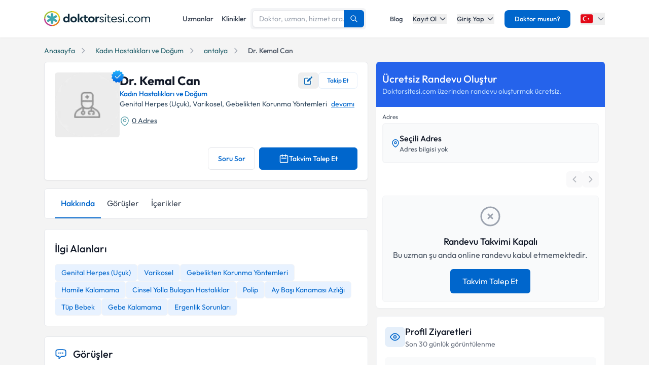

--- FILE ---
content_type: text/html; charset=utf-8
request_url: https://www.doktorsitesi.com/dr-kemal-can/kadin-hastaliklari-ve-dogum/antalya
body_size: 39115
content:
<!DOCTYPE html><html lang="tr" class="__variable_5fda42"><head><meta charSet="utf-8"/><meta name="viewport" content="width=device-width, initial-scale=1, maximum-scale=1, user-scalable=no"/><link rel="preload" as="image" imageSrcSet="/_next/image?url=%2F_next%2Fstatic%2Fmedia%2Flogo-tr.b0ffd3ee.webp&amp;w=640&amp;q=75 1x"/><link rel="preload" as="image" imageSrcSet="/_next/image?url=https%3A%2F%2Fapi.doktorsitesi.com%2Fmedia%2Fcache%2Fprofil_160_webp%2Fuploads%2Fprofile_self_image%2Fdoctor-man.webp&amp;w=76&amp;q=75 76w, /_next/image?url=https%3A%2F%2Fapi.doktorsitesi.com%2Fmedia%2Fcache%2Fprofil_160_webp%2Fuploads%2Fprofile_self_image%2Fdoctor-man.webp&amp;w=96&amp;q=75 96w, /_next/image?url=https%3A%2F%2Fapi.doktorsitesi.com%2Fmedia%2Fcache%2Fprofil_160_webp%2Fuploads%2Fprofile_self_image%2Fdoctor-man.webp&amp;w=100&amp;q=75 100w, /_next/image?url=https%3A%2F%2Fapi.doktorsitesi.com%2Fmedia%2Fcache%2Fprofil_160_webp%2Fuploads%2Fprofile_self_image%2Fdoctor-man.webp&amp;w=160&amp;q=75 160w, /_next/image?url=https%3A%2F%2Fapi.doktorsitesi.com%2Fmedia%2Fcache%2Fprofil_160_webp%2Fuploads%2Fprofile_self_image%2Fdoctor-man.webp&amp;w=640&amp;q=75 640w, /_next/image?url=https%3A%2F%2Fapi.doktorsitesi.com%2Fmedia%2Fcache%2Fprofil_160_webp%2Fuploads%2Fprofile_self_image%2Fdoctor-man.webp&amp;w=750&amp;q=75 750w, /_next/image?url=https%3A%2F%2Fapi.doktorsitesi.com%2Fmedia%2Fcache%2Fprofil_160_webp%2Fuploads%2Fprofile_self_image%2Fdoctor-man.webp&amp;w=828&amp;q=75 828w, /_next/image?url=https%3A%2F%2Fapi.doktorsitesi.com%2Fmedia%2Fcache%2Fprofil_160_webp%2Fuploads%2Fprofile_self_image%2Fdoctor-man.webp&amp;w=1080&amp;q=75 1080w, /_next/image?url=https%3A%2F%2Fapi.doktorsitesi.com%2Fmedia%2Fcache%2Fprofil_160_webp%2Fuploads%2Fprofile_self_image%2Fdoctor-man.webp&amp;w=1200&amp;q=75 1200w, /_next/image?url=https%3A%2F%2Fapi.doktorsitesi.com%2Fmedia%2Fcache%2Fprofil_160_webp%2Fuploads%2Fprofile_self_image%2Fdoctor-man.webp&amp;w=1920&amp;q=75 1920w, /_next/image?url=https%3A%2F%2Fapi.doktorsitesi.com%2Fmedia%2Fcache%2Fprofil_160_webp%2Fuploads%2Fprofile_self_image%2Fdoctor-man.webp&amp;w=2048&amp;q=75 2048w, /_next/image?url=https%3A%2F%2Fapi.doktorsitesi.com%2Fmedia%2Fcache%2Fprofil_160_webp%2Fuploads%2Fprofile_self_image%2Fdoctor-man.webp&amp;w=3840&amp;q=75 3840w" imageSizes="(max-width: 768px) 96px, 128px" fetchPriority="high"/><link rel="stylesheet" href="/_next/static/css/62f66f205b3a43b1.css" data-precedence="next"/><link rel="stylesheet" href="/_next/static/css/631305ba38290b85.css" data-precedence="next"/><link rel="preload" as="script" fetchPriority="low" href="/_next/static/chunks/webpack-471a813e8efffcd4.js"/><script src="/_next/static/chunks/4bd1b696-8fd65c5fddc82e21.js" async=""></script><script src="/_next/static/chunks/1517-536cc06ed377cbcd.js" async=""></script><script src="/_next/static/chunks/main-app-2e5788c1099c469f.js" async=""></script><script src="/_next/static/chunks/9514-6e6905987dd4956e.js" async=""></script><script src="/_next/static/chunks/app/layout-cbf96867929e86d7.js" async=""></script><script src="/_next/static/chunks/8173-b1b34a53f7699e20.js" async=""></script><script src="/_next/static/chunks/7970-1c8c970bd842b401.js" async=""></script><script src="/_next/static/chunks/4878-9b3d758951d83f75.js" async=""></script><script src="/_next/static/chunks/8169-8d122bae01128023.js" async=""></script><script src="/_next/static/chunks/app/%5Blang%5D/(seo-layout)/%5Buzmanadi%5D/%5BuzmanBranch%5D/%5Bcity%5D/page-c2f6b2aac86470bf.js" async=""></script><script src="/_next/static/chunks/8307-10b950cecd441528.js" async=""></script><script src="/_next/static/chunks/app/%5Blang%5D/(seo-layout)/layout-4e06bfd92073af3a.js" async=""></script><meta name="next-size-adjust" content=""/><link rel="preconnect" href="https://api.doktorsitesi.com" crossorigin="anonymous"/><link rel="dns-prefetch" href="https://api.doktorsitesi.com"/><link rel="preconnect" href="https://www.googletagmanager.com" crossorigin="anonymous"/><link rel="dns-prefetch" href="https://www.googletagmanager.com"/><link rel="preconnect" href="https://mc.yandex.ru" crossorigin="anonymous"/><link rel="dns-prefetch" href="https://mc.yandex.ru"/><title>Dr. Kemal Can - Yorumları Gör ve Randevu Al | Doktorsitesi</title><meta name="description" content="Kadın Hastalıkları ve Doğum doktoru Dr. Kemal Can hakkında bilgi, hasta yorumları ve resimleri burada. Muayene ücretini öğrenmek ve randevu almak için tıklayın."/><meta name="font-display" content="swap"/><link rel="canonical" href="https://www.doktorsitesi.com/dr-kemal-can/kadin-hastaliklari-ve-dogum/antalya"/><meta property="og:title" content="Dr. Kemal Can - Doktorsitesi"/><meta property="og:description" content="Kadın Hastalıkları ve Doğum doktoru Dr. Kemal Can hakkında bilgi, hasta yorumları ve resimleri burada."/><meta property="og:url" content="https://www.doktorsitesi.com/dr-kemal-can/kadin-hastaliklari-ve-dogum/antalya"/><meta property="og:site_name" content="Doktorsitesi"/><meta property="og:locale" content="tr_TR"/><meta property="og:image" content="https://api.doktorsitesi.com/media/cache/profil_500_webp/uploads/profile_self_image/doctor-man.webp"/><meta property="og:image:width" content="500"/><meta property="og:image:height" content="500"/><meta property="og:image:alt" content="Dr. Kemal Can - Kadın Hastalıkları ve Doğum Doktoru"/><meta property="og:type" content="profile"/><meta name="twitter:card" content="summary_large_image"/><meta name="twitter:title" content="Dr. Kemal Can - Doktorsitesi"/><meta name="twitter:description" content="Kadın Hastalıkları ve Doğum doktoru Dr. Kemal Can hakkında bilgi, hasta yorumları ve resimleri burada."/><meta name="twitter:image" content="https://api.doktorsitesi.com/media/cache/profil_500_webp/uploads/profile_self_image/doctor-man.webp"/><meta name="twitter:image:width" content="500"/><meta name="twitter:image:height" content="500"/><meta name="twitter:image:alt" content="Dr. Kemal Can - Kadın Hastalıkları ve Doğum Doktoru"/><link rel="icon" href="/favicon-16x16.png" sizes="16x16" type="image/png"/><link rel="icon" href="/favicon-32x32.png" sizes="32x32" type="image/png"/><link rel="apple-touch-icon" href="/apple-touch-icon.png" sizes="180x180" type="image/png"/><script src="/_next/static/chunks/polyfills-42372ed130431b0a.js" noModule=""></script></head><body><header class="bg-white shadow-sm relative z-[199]" id="header-doktorsitesi"><div class="container flex justify-between items-center border-b md:border-none border-gray-200 h-[74px]"><div class="flex items-center justify-between w-full md:w-auto relative"><a href="/" class="absolute left-1/2 transform -translate-x-1/2 md:static md:transform-none md:left-auto flex"><span class="relative inline-block"><img alt="Doktorsitesi.com" width="209" height="30" decoding="async" data-nimg="1" class="h-6 w-auto md:h-[30px] md:w-[209px] md:mr-2" style="color:transparent" srcSet="/_next/image?url=%2F_next%2Fstatic%2Fmedia%2Flogo-tr.b0ffd3ee.webp&amp;w=640&amp;q=75 1x" src="/_next/image?url=%2F_next%2Fstatic%2Fmedia%2Flogo-tr.b0ffd3ee.webp&amp;w=640&amp;q=75"/></span></a></div><div class="hidden md:flex w-[70%] max-w-[768px]:m-auto mt-4 md:mt-0 md:w-auto items-center gap-3"><div class="flex items-center gap-3"><a class="text-sm font-medium text-gray-700 hover:text-primary transition-colors px-2 py-1" href="/uzmanlik-alanlari/kadin-hastaliklari-ve-dogum/antalya">Uzmanlar</a><a class="text-sm font-medium text-gray-700 hover:text-primary transition-colors px-2 py-1" href="/hastaneler/kadin-hastaliklari-ve-dogum/antalya">Klinikler</a></div></div><nav class="hidden md:flex items-center space-x-5"><a href="/blog/makaleler" class="text-gray-700 hover:text-primary transition-colors duration-200 text-13 font-medium">Blog</a><div class="relative dropdown group"><button class="dropdown-toggle flex items-center text-gray-700 hover:text-primary transition-colors duration-200 text-13 font-medium">Kayıt Ol<svg class="w-4 h-4 ml-1 transition-transform duration-200 " width="24" height="24" viewBox="0 0 24 24" fill="none" xmlns="http://www.w3.org/2000/svg"><path d="M19 9l-7 7-7-7" stroke="currentColor" stroke-width="2" stroke-linecap="round" stroke-linejoin="round"></path></svg></button><div class="dropdown-menu absolute left-0 mt-4 w-64 bg-white rounded-lg shadow-lg py-2 z-[99] border border-gray-100 transition-all duration-200 invisible opacity-0"><a href="https://giris.doktorsitesi.com/expert-register" class="flex items-center px-4 py-3 text-sm text-gray-700 hover:bg-gray-50 transition-colors"><div class="w-8 h-8 rounded-full bg-primary/10 flex items-center justify-center mr-3"><svg class="w-4 h-4 text-primary" fill="none" viewBox="0 0 24 24" stroke="currentColor"><path stroke-linecap="round" stroke-linejoin="round" stroke-width="2" d="M9 5H7a2 2 0 00-2 2v12a2 2 0 002 2h10a2 2 0 002-2V7a2 2 0 00-2-2h-2M9 5a2 2 0 002 2h2a2 2 0 002-2M9 5a2 2 0 012-2h2a2 2 0 012 2m-6 9l2 2 4-4"></path></svg></div><div><span class="font-medium block">Doktor/Uzman Kayıt</span><span class="text-xs text-gray-500">Doktor/Uzman olarak kayıt olun</span></div></a><div class="border-t border-gray-100 my-1"></div><a href="https://giris.doktorsitesi.com/visitor-register" class="flex items-center px-4 py-3 text-sm text-gray-700 hover:bg-gray-50 transition-colors"><div class="w-8 h-8 rounded-full bg-primary/10 flex items-center justify-center mr-3"><svg class="w-4 h-4 text-primary" fill="none" viewBox="0 0 24 24" stroke="currentColor"><path stroke-linecap="round" stroke-linejoin="round" stroke-width="2" d="M18 9v3m0 0v3m0-3h3m-3 0h-3m-2-5a4 4 0 11-8 0 4 4 0 018 0zM3 20a6 6 0 0112 0v1H3v-1z"></path></svg></div><div><span class="font-medium block">Hasta/Danışan Kayıt</span><span class="text-xs text-gray-500">Randevu almak için kayıt olun</span></div></a></div></div><div class="relative dropdown group"><button class="dropdown-toggle flex items-center text-gray-700 hover:text-primary transition-colors duration-200 text-13 font-medium">Giriş Yap<svg class="w-4 h-4 ml-1 transition-transform duration-200 " width="24" height="24" viewBox="0 0 24 24" fill="none" xmlns="http://www.w3.org/2000/svg"><path d="M19 9l-7 7-7-7" stroke="currentColor" stroke-width="2" stroke-linecap="round" stroke-linejoin="round"></path></svg></button><div class="dropdown-menu absolute left-0 mt-4 w-64 bg-white rounded-lg shadow-lg py-2 z-[99] border border-gray-100 transition-all duration-200 invisible opacity-0"><a href="https://giris.doktorsitesi.com/login/expert" class="flex items-center px-4 py-3 text-sm text-gray-700 hover:bg-gray-50 transition-colors"><div class="w-8 h-8 rounded-full bg-primary/10 flex items-center justify-center mr-3"><svg class="w-4 h-4 text-primary" fill="none" viewBox="0 0 24 24" stroke="currentColor"><path stroke-linecap="round" stroke-linejoin="round" stroke-width="2" d="M5.121 17.804A13.937 13.937 0 0112 16c2.5 0 4.847.655 6.879 1.804M15 10a3 3 0 11-6 0 3 3 0 016 0zm6 2a9 9 0 11-18 0 9 9 0 0118 0z"></path></svg></div><div><span class="font-medium block">Doktor/Uzman mısın?</span><span class="text-xs text-gray-500">Doktor hesabınıza giriş yapın</span></div></a><div class="border-t border-gray-100 my-1"></div><button class="flex items-center px-4 py-3 text-sm text-gray-700 hover:bg-gray-50 transition-colors w-full text-left" id="patientLoginBtn"><div class="w-8 h-8 rounded-full bg-primary/10 flex items-center justify-center mr-3"><svg class="w-4 h-4 text-primary" fill="none" viewBox="0 0 24 24" stroke="currentColor"><path stroke-linecap="round" stroke-linejoin="round" stroke-width="2" d="M5.121 17.804A13.937 13.937 0 0112 16c2.5 0 4.847.655 6.879 1.804M15 10a3 3 0 11-6 0 3 3 0 016 0zm6 2a9 9 0 11-18 0 9 9 0 0118 0z"></path></svg></div><div><span class="text-left font-medium block">Hasta/Danışan/Ziyaretçi misin?</span><span class="text-left text-xs text-gray-500 block">Hesabınıza giriş yapın</span></div></button></div></div><div class="bg-primary hover:bg-primary/90 text-white rounded-lg px-5 py-2 text-13 font-medium cursor-pointer transition-all duration-200 hover:shadow-md"><a href="https://uzman-ozel.doktorsitesi.com">Doktor musun?</a></div><div class="relative dropdown group"><button class="dropdown-toggle flex items-center"><svg class="w-6 h-6 mr-1" width="50px" height="50px" viewBox="0 0 36 36" xmlns="http://www.w3.org/2000/svg" xmlns:xlink="http://www.w3.org/1999/xlink" aria-hidden="true" role="img" preserveAspectRatio="xMidYMid meet"><path fill="#E30917" d="M36 27a4 4 0 0 1-4 4H4a4 4 0 0 1-4-4V9a4 4 0 0 1 4-4h28a4 4 0 0 1 4 4v18z"></path><path fill="#EEE" d="M16 24a6 6 0 1 1 0-12c1.31 0 2.52.425 3.507 1.138A7.332 7.332 0 0 0 14 10.647A7.353 7.353 0 0 0 6.647 18A7.353 7.353 0 0 0 14 25.354c2.195 0 4.16-.967 5.507-2.492A5.963 5.963 0 0 1 16 24zm3.913-5.77l2.44.562l.22 2.493l1.288-2.146l2.44.561l-1.644-1.888l1.287-2.147l-2.303.98l-1.644-1.889l.22 2.494z"></path></svg><svg class="w-4 h-4 ml-1 text-gray-500" width="24" height="24" viewBox="0 0 24 24" fill="none" xmlns="http://www.w3.org/2000/svg"><path d="M19 9l-7 7-7-7" stroke="currentColor" stroke-width="2" stroke-linecap="round" stroke-linejoin="round"></path></svg></button><div class="dropdown-menu invisible group-hover:visible opacity-0 group-hover:opacity-100 absolute z-[99] right-0 mt-4 w-40 bg-white rounded-lg shadow-lg py-2 border border-gray-100 transition-all duration-200"><a target="_blank" class="w-full flex items-center px-4 py-2.5 text-sm bg-gray-50 transition-colors" href="/"><svg class="w-6 h-6 mr-3 rounded-md border border-gray-200" width="50px" height="50px" viewBox="0 0 36 36" xmlns="http://www.w3.org/2000/svg" xmlns:xlink="http://www.w3.org/1999/xlink" aria-hidden="true" role="img" preserveAspectRatio="xMidYMid meet"><path fill="#E30917" d="M36 27a4 4 0 0 1-4 4H4a4 4 0 0 1-4-4V9a4 4 0 0 1 4-4h28a4 4 0 0 1 4 4v18z"></path><path fill="#EEE" d="M16 24a6 6 0 1 1 0-12c1.31 0 2.52.425 3.507 1.138A7.332 7.332 0 0 0 14 10.647A7.353 7.353 0 0 0 6.647 18A7.353 7.353 0 0 0 14 25.354c2.195 0 4.16-.967 5.507-2.492A5.963 5.963 0 0 1 16 24zm3.913-5.77l2.44.562l.22 2.493l1.288-2.146l2.44.561l-1.644-1.888l1.287-2.147l-2.303.98l-1.644-1.889l.22 2.494z"></path></svg><span class="font-medium">Türkiye</span></a><div class="border-t border-gray-100 my-1"></div><a class="w-full flex items-center px-4 py-2.5 text-sm hover:bg-gray-50 transition-colors" href="https://www.doktorsitesi.az"><svg class="w-6 h-6 mr-3 rounded-md" width="50px" height="50px" viewBox="0 0 36 36" xmlns="http://www.w3.org/2000/svg" xmlns:xlink="http://www.w3.org/1999/xlink" aria-hidden="true" role="img" preserveAspectRatio="xMidYMid meet"><path fill="#3F9C35" d="M36 27a4 4 0 0 1-4 4H4a4 4 0 0 1-4-4v-6h36v6z"></path><path fill="#ED2939" d="M36 15H0v6h36v-6z"></path><path fill="#00B9E4" d="M36 9a4 4 0 0 0-4-4H4a4 4 0 0 0-4 4v6h36V9z"></path><circle fill="#FFFFFF" cx="18" cy="18" r="6"></circle><circle fill="#ED2939" cx="18" cy="18" r="5"></circle><path fill="#FFFFFF" d="M22.042 18l-1.342 2.067l-0.042-2.438l-2.438-0.042L20.287 16.3l-1.342-2.067l2.13 1.234L23.234 14l-0.042 2.438l2.067 1.267l-2.438 0.042z"></path></svg><span class="font-medium">Azerbaycan</span></a></div></div></nav></div><div class="nav-sidebar"></div></header><script type="application/ld+json">[{"@context":"http://schema.org/","@type":"Physician","image":"https://api.doktorsitesi.com/media/cache/profil_500_webp/uploads/profile_self_image/doctor-man.webp","telephone":"","url":"https://www.doktorsitesi.com/dr-kemal-can/kadin-hastaliklari-ve-dogum/antalya","name":"Dr. Kemal Can","description":"","MedicalSpecialty":"Kadın Hastalıkları ve Doğum","knowsLanguage":["tr"],"sameAs":[],"paymentAccepted":"undefined numaralı randevu hattı ile iletişime geçin.","hasPOS":[],"hospitalAffiliation":[],"review":[],"knowsAbout":[{"@type":"MedicalEntity","name":"Genital Herpes (Uçuk)"},{"@type":"MedicalEntity","name":"Varikosel"},{"@type":"MedicalEntity","name":"Gebelikten Korunma Yöntemleri"},{"@type":"MedicalEntity","name":"Hamile Kalamama"},{"@type":"MedicalEntity","name":"Cinsel Yolla Bulaşan Hastalıklar"},{"@type":"MedicalEntity","name":"Polip"},{"@type":"MedicalEntity","name":"Ay Başı Kanaması Azlığı"},{"@type":"MedicalEntity","name":"Tüp Bebek"},{"@type":"MedicalEntity","name":"Gebe Kalamama"},{"@type":"MedicalEntity","name":"Ergenlik Sorunları"}],"availableService":[{"@type":"MedicalProcedure","name":"Orgazm tedavisi"},{"@type":"MedicalProcedure","name":"Düzensiz adet kanamaları"},{"@type":"MedicalProcedure","name":"Tubal sterilizasyon"},{"@type":"MedicalProcedure","name":"Mikroenjeksiyon"}]},{"@context":"https://schema.org","@type":"BreadcrumbList","itemListElement":[{"@type":"ListItem","position":"1","item":{"@id":"https://www.doktorsitesi.com/","name":"Anasayfa"}},{"@type":"ListItem","position":"2","item":{"@id":"https://www.doktorsitesi.com/uzmanlik-alanlari/kadin-hastaliklari-ve-dogum","name":"Kadın Hastalıkları ve Doğum"}},{"@type":"ListItem","position":"3","item":{"@id":"https://www.doktorsitesi.com/uzmanlik-alanlari/kadin-hastaliklari-ve-dogum/antalya","name":"antalya"}},{"@type":"ListItem","position":"4","item":{"@id":"https://www.doktorsitesi.com/dr-kemal-can/kadin-hastaliklari-ve-dogum/antalya","name":"Dr. Kemal Can"}}]}]</script><main class="bg-gray-bg py-4"><div class="container"><nav class="flex mb-3 overflow-x-auto scrollbar-none" aria-label="Breadcrumb"><ul class="flex items-center space-x-2 text-sm whitespace-nowrap min-w-full"><li class="flex items-center flex-shrink-0"><a class="text-[#205e69] hover:text-[#205e69]/90 transition-colors duration-200" href="/"><span>Anasayfa</span></a><svg xmlns="http://www.w3.org/2000/svg" class="h-4 w-4 mx-2 text-gray-400 flex-shrink-0" fill="none" viewBox="0 0 24 24" stroke="currentColor"><path stroke-linecap="round" stroke-linejoin="round" stroke-width="2" d="M9 5l7 7-7 7"></path></svg></li><li class="flex items-center flex-shrink-0"><a class="text-[#205e69] hover:text-[#205e69]/90 transition-colors duration-200 truncate max-w-xs" href="/uzmanlik-alanlari/kadin-hastaliklari-ve-dogum">Kadın Hastalıkları ve Doğum</a><svg xmlns="http://www.w3.org/2000/svg" class="h-4 w-4 mx-2 text-gray-400 flex-shrink-0" fill="none" viewBox="0 0 24 24" stroke="currentColor"><path stroke-linecap="round" stroke-linejoin="round" stroke-width="2" d="M9 5l7 7-7 7"></path></svg></li><li class="flex items-center flex-shrink-0"><a class="text-[#205e69] hover:text-[#205e69]/90 transition-colors duration-200 truncate max-w-xs" href="/uzmanlik-alanlari/kadin-hastaliklari-ve-dogum/antalya">antalya</a><svg xmlns="http://www.w3.org/2000/svg" class="h-4 w-4 mx-2 text-gray-400 flex-shrink-0" fill="none" viewBox="0 0 24 24" stroke="currentColor"><path stroke-linecap="round" stroke-linejoin="round" stroke-width="2" d="M9 5l7 7-7 7"></path></svg></li><li class="flex items-center flex-shrink-0"><span class="text-gray-600 font-medium truncate max-w-xs">Dr. Kemal Can</span></li></ul></nav><!--$!--><template data-dgst="BAILOUT_TO_CLIENT_SIDE_RENDERING"></template><!--/$--><div class="grid grid-cols-1 lg:grid-cols-12 lg:gap-4"><div class="col-span-1 lg:col-span-7"><article id="expert-1817087" class="flex flex-col bg-white rounded-md shadow-sm md:border md:border-gray-e6 p-4 md:p-5 hover:shadow-sm transition-all duration-300"><header class="flex gap-4 md:gap-6 items-start mb-5"><div class="relative"><div class="relative"><div class="cursor-pointer hover:opacity-90 transition-opacity bg-[#ececec] rounded-md"><figure><img alt="Dr. Kemal Can" fetchPriority="high" width="128" height="128" decoding="async" data-nimg="1" class="w-24 h-24 md:w-32 md:h-32 rounded-md object-cover" style="color:transparent" sizes="(max-width: 768px) 96px, 128px" srcSet="/_next/image?url=https%3A%2F%2Fapi.doktorsitesi.com%2Fmedia%2Fcache%2Fprofil_160_webp%2Fuploads%2Fprofile_self_image%2Fdoctor-man.webp&amp;w=76&amp;q=75 76w, /_next/image?url=https%3A%2F%2Fapi.doktorsitesi.com%2Fmedia%2Fcache%2Fprofil_160_webp%2Fuploads%2Fprofile_self_image%2Fdoctor-man.webp&amp;w=96&amp;q=75 96w, /_next/image?url=https%3A%2F%2Fapi.doktorsitesi.com%2Fmedia%2Fcache%2Fprofil_160_webp%2Fuploads%2Fprofile_self_image%2Fdoctor-man.webp&amp;w=100&amp;q=75 100w, /_next/image?url=https%3A%2F%2Fapi.doktorsitesi.com%2Fmedia%2Fcache%2Fprofil_160_webp%2Fuploads%2Fprofile_self_image%2Fdoctor-man.webp&amp;w=160&amp;q=75 160w, /_next/image?url=https%3A%2F%2Fapi.doktorsitesi.com%2Fmedia%2Fcache%2Fprofil_160_webp%2Fuploads%2Fprofile_self_image%2Fdoctor-man.webp&amp;w=640&amp;q=75 640w, /_next/image?url=https%3A%2F%2Fapi.doktorsitesi.com%2Fmedia%2Fcache%2Fprofil_160_webp%2Fuploads%2Fprofile_self_image%2Fdoctor-man.webp&amp;w=750&amp;q=75 750w, /_next/image?url=https%3A%2F%2Fapi.doktorsitesi.com%2Fmedia%2Fcache%2Fprofil_160_webp%2Fuploads%2Fprofile_self_image%2Fdoctor-man.webp&amp;w=828&amp;q=75 828w, /_next/image?url=https%3A%2F%2Fapi.doktorsitesi.com%2Fmedia%2Fcache%2Fprofil_160_webp%2Fuploads%2Fprofile_self_image%2Fdoctor-man.webp&amp;w=1080&amp;q=75 1080w, /_next/image?url=https%3A%2F%2Fapi.doktorsitesi.com%2Fmedia%2Fcache%2Fprofil_160_webp%2Fuploads%2Fprofile_self_image%2Fdoctor-man.webp&amp;w=1200&amp;q=75 1200w, /_next/image?url=https%3A%2F%2Fapi.doktorsitesi.com%2Fmedia%2Fcache%2Fprofil_160_webp%2Fuploads%2Fprofile_self_image%2Fdoctor-man.webp&amp;w=1920&amp;q=75 1920w, /_next/image?url=https%3A%2F%2Fapi.doktorsitesi.com%2Fmedia%2Fcache%2Fprofil_160_webp%2Fuploads%2Fprofile_self_image%2Fdoctor-man.webp&amp;w=2048&amp;q=75 2048w, /_next/image?url=https%3A%2F%2Fapi.doktorsitesi.com%2Fmedia%2Fcache%2Fprofil_160_webp%2Fuploads%2Fprofile_self_image%2Fdoctor-man.webp&amp;w=3840&amp;q=75 3840w" src="/_next/image?url=https%3A%2F%2Fapi.doktorsitesi.com%2Fmedia%2Fcache%2Fprofil_160_webp%2Fuploads%2Fprofile_self_image%2Fdoctor-man.webp&amp;w=3840&amp;q=75"/><figcaption class="sr-only">Dr. Kemal Can Profil Fotoğrafı</figcaption></figure></div></div><div class="absolute -top-2 -right-3 w-8 h-8 flex items-center justify-center"><img alt="Doğrulanmış Profil" loading="lazy" width="150" height="150" decoding="async" data-nimg="1" class="w-8 h-8" style="color:transparent" srcSet="/_next/image?url=%2F_next%2Fstatic%2Fmedia%2Fblue-tick.2b819faf.webp&amp;w=160&amp;q=75 1x, /_next/image?url=%2F_next%2Fstatic%2Fmedia%2Fblue-tick.2b819faf.webp&amp;w=640&amp;q=75 2x" src="/_next/image?url=%2F_next%2Fstatic%2Fmedia%2Fblue-tick.2b819faf.webp&amp;w=640&amp;q=75"/></div></div><div class="flex flex-col flex-1 min-w-0 gap-y-1.5 md:gap-y-3"><div class="flex max-[767px]:flex-col md:items-center md:justify-between md:gap-2"><h1 class="text-xl max-[390px]:min-h-[38px] max-[767px]:min-h-[48px] max-[767px]:flex max-[767px]:items-center md:text-2xl leading-tight md:leading-none text-gray-900 mb-0">Dr. Kemal Can</h1><div class="flex items-center gap-x-2"><button class="!w-[40px] h-[32px] inline-flex items-center justify-center gap-1.5 text-primary text-sm hover:bg-primary/5 rounded-md transition-colors" aria-label="Düzenleme öner" title="Düzenleme öner"><img alt="Düzenleme Öner" loading="lazy" width="16" height="16" decoding="async" data-nimg="1" style="color:transparent" srcSet="/_next/image?url=%2F_next%2Fstatic%2Fmedia%2Fedit.a29be237.webp&amp;w=76&amp;q=75 1x" src="/_next/image?url=%2F_next%2Fstatic%2Fmedia%2Fedit.a29be237.webp&amp;w=76&amp;q=75"/></button><div class="hidden md:block"><button class="
          flex items-center justify-center gap-1.5 whitespace-nowrap
          px-4 py-1.5
          rounded-md
          text-[12px] font-medium
          transition-colors duration-200
          bg-white border border-primary/10 text-primary hover:bg-primary/5
          
        " aria-label="Takip et"><span>Takip Et</span></button></div></div></div><div class="flex flex-flow flex-wrap items-center gap-1.5"><a class="inline-flex items-center text-primary text-sm font-medium hover:text-primary/80 transition-colors" href="/uzmanlik-alanlari/kadin-hastaliklari-ve-dogum/undefined">Kadın Hastalıkları ve Doğum</a></div><div class="max-[767px]:mb-2 md:hidden"><button class="
          flex items-center justify-center gap-1.5 whitespace-nowrap
          px-4 py-1.5
          rounded-md
          text-[12px] font-medium
          transition-colors duration-200
          bg-white border border-primary/10 text-primary hover:bg-primary/5
          
        " aria-label="Takip et"><span>Takip Et</span></button></div><div class="-ml-[110px] md:ml-0 md:mt-0"><p class="text-14 p-2 md:p-0 rounded-md md:rounded-none bg-gray-100 md:bg-transparent">Genital Herpes (Uçuk), Varikosel, Gebelikten Korunma Yöntemleri<a href="#interests" class="text-primary underline hover:no-underline ml-2">devamı</a></p><div class="flex flex-wrap items-center gap-3 mt-3"><div class="flex gap-x-1 location-icon items-center"><svg width="20" height="20" viewBox="0 0 24 24" fill="none" xmlns="http://www.w3.org/2000/svg"><path d="M12.0009 14.1699C9.87086 14.1699 8.13086 12.4399 8.13086 10.2999C8.13086 8.15994 9.87086 6.43994 12.0009 6.43994C14.1309 6.43994 15.8709 8.16994 15.8709 10.3099C15.8709 12.4499 14.1309 14.1699 12.0009 14.1699ZM12.0009 7.93994C10.7009 7.93994 9.63086 8.99994 9.63086 10.3099C9.63086 11.6199 10.6909 12.6799 12.0009 12.6799C13.3109 12.6799 14.3709 11.6199 14.3709 10.3099C14.3709 8.99994 13.3009 7.93994 12.0009 7.93994Z" fill="#529CA7"></path><path d="M11.9997 22.76C10.5197 22.76 9.02969 22.2 7.86969 21.09C4.91969 18.25 1.65969 13.72 2.88969 8.33C3.99969 3.44 8.26969 1.25 11.9997 1.25C11.9997 1.25 11.9997 1.25 12.0097 1.25C15.7397 1.25 20.0097 3.44 21.1197 8.34C22.3397 13.73 19.0797 18.25 16.1297 21.09C14.9697 22.2 13.4797 22.76 11.9997 22.76ZM11.9997 2.75C9.08969 2.75 5.34969 4.3 4.35969 8.66C3.27969 13.37 6.23969 17.43 8.91969 20C10.6497 21.67 13.3597 21.67 15.0897 20C17.7597 17.43 20.7197 13.37 19.6597 8.66C18.6597 4.3 14.9097 2.75 11.9997 2.75Z" fill="#529CA7"></path></svg><a href="/uzman-listeleme/undefined" class="text-primary mr-1 font-medium"></a><a href="#address-section" class="text-secondary text-14 underline">0 Adres</a></div></div></div></div></header><div class="hidden md:grid md:grid-cols-12 md:gap-2"><div class="md:col-span-6"></div><div class="md:col-span-2"><button class="w-full h-11 bg-white hover:bg-alt-bg text-primary border border-gray-200 rounded-md flex items-center justify-center gap-2 text-sm font-medium transition-colors" aria-label="Dr. Kemal Can soru sor">Soru Sor</button></div><div class="md:col-span-4"><button class="w-full h-11 bg-primary text-white border border-primary rounded-md flex items-center justify-center gap-2 text-sm font-medium hover:bg-primary-dark transition-colors"><svg class="w-5 h-5" viewBox="0 0 24 24" fill="none"><path d="M8 7V3m8 4V3m-9 8h10M5 21h14a2 2 0 002-2V7a2 2 0 00-2-2H5a2 2 0 00-2 2v12a2 2 0 002 2z" stroke="currentColor" stroke-width="2" stroke-linecap="round" stroke-linejoin="round"></path></svg>Takvim Talep Et</button></div></div><div class="md:hidden flex flex-col gap-4"><div class="grid grid-cols-1 gap-4"><div class="col-span-1"><button class="w-full h-11 bg-white hover:bg-alt-bg text-primary border border-gray-200 rounded-md flex items-center justify-center gap-2 text-sm font-medium transition-colors" aria-label="Dr. Kemal Can soru sor">Soru Sor</button></div></div><div class="w-full"><button class="w-full h-11 bg-primary text-white border border-primary rounded-md flex items-center justify-center gap-2 text-sm font-medium hover:bg-primary-dark transition-colors"><svg class="w-5 h-5" viewBox="0 0 24 24" fill="none"><path d="M8 7V3m8 4V3m-9 8h10M5 21h14a2 2 0 002-2V7a2 2 0 00-2-2H5a2 2 0 00-2 2v12a2 2 0 002 2z" stroke="currentColor" stroke-width="2" stroke-linecap="round" stroke-linejoin="round"></path></svg>Takvim Talep Et</button></div></div></article><section class="jsx-bf4e782dd40d88a3 flex bg-white border border-gray-200 rounded-md mt-4 sticky top-0 z-10 rounded-bl-0 overflow-hidden contain-all"><div class="jsx-bf4e782dd40d88a3 overflow-x-auto no-scrollbar flex"><nav class="jsx-bf4e782dd40d88a3 flex px-2 md:px-5 whitespace-nowrap max-[576px]:max-w-[calc(100%-48px)]"><a href="#about" class="jsx-bf4e782dd40d88a3 py-3 md:py-4 px-2 md:px-3 flex-shrink-0 border-b-2 transition-colors text-sm md:text-base border-primary text-primary font-medium">Hakkında</a><a href="#reviews" class="jsx-bf4e782dd40d88a3 py-3 md:py-4 px-2 md:px-3 flex-shrink-0 border-b-2 transition-colors text-sm md:text-base border-transparent text-gray-700 hover:text-primary">Görüşler</a><a href="#content" class="jsx-bf4e782dd40d88a3 py-3 md:py-4 px-2 md:px-3 flex-shrink-0 border-b-2 transition-colors text-sm md:text-base border-transparent text-gray-700 hover:text-primary">İçerikler</a></nav></div></section><section id="about" class="bg-white border border-gray-200 rounded-md p-5 pt-0  mt-5"><div class="text-gray-700"></div><div class="mt-6" id="interests"><h2 class="text-xl font-medium mb-4 text-gray-900">İlgi Alanları</h2><div class="flex flex-wrap gap-2"><span class="text-sm bg-alt-bg rounded-md px-3 py-1.5 border border-gray-100"><a class="text-primary hover:text-primary/80 transition-colors" href="/hastaliklar/genital-herpes-ucuk/antalya">Genital Herpes (Uçuk)</a></span><span class="text-sm bg-alt-bg rounded-md px-3 py-1.5 border border-gray-100"><a class="text-primary hover:text-primary/80 transition-colors" href="/hastaliklar/varikosel/antalya">Varikosel</a></span><span class="text-sm bg-alt-bg rounded-md px-3 py-1.5 border border-gray-100"><a class="text-primary hover:text-primary/80 transition-colors" href="/hastaliklar/gebelikten-korunma-yontemleri/antalya">Gebelikten Korunma Yöntemleri</a></span><span class="text-sm bg-alt-bg rounded-md px-3 py-1.5 border border-gray-100"><a class="text-primary hover:text-primary/80 transition-colors" href="/hastaliklar/hamile-kalamama/antalya">Hamile Kalamama</a></span><span class="text-sm bg-alt-bg rounded-md px-3 py-1.5 border border-gray-100"><a class="text-primary hover:text-primary/80 transition-colors" href="/hastaliklar/cinsel-yolla-bulasan-hastaliklar/antalya">Cinsel Yolla Bulaşan Hastalıklar</a></span><span class="text-sm bg-alt-bg rounded-md px-3 py-1.5 border border-gray-100"><a class="text-primary hover:text-primary/80 transition-colors" href="/hastaliklar/polip/antalya">Polip</a></span><span class="text-sm bg-alt-bg rounded-md px-3 py-1.5 border border-gray-100"><a class="text-primary hover:text-primary/80 transition-colors" href="/hastaliklar/ay-basi-kanamasi-azligi/antalya">Ay Başı Kanaması Azlığı</a></span><span class="text-sm bg-alt-bg rounded-md px-3 py-1.5 border border-gray-100"><a class="text-primary hover:text-primary/80 transition-colors" href="/hastaliklar/tup-bebek/antalya">Tüp Bebek</a></span><span class="text-sm bg-alt-bg rounded-md px-3 py-1.5 border border-gray-100"><a class="text-primary hover:text-primary/80 transition-colors" href="/hastaliklar/gebe-kalamama/antalya">Gebe Kalamama</a></span><span class="text-sm bg-alt-bg rounded-md px-3 py-1.5 border border-gray-100"><a class="text-primary hover:text-primary/80 transition-colors" href="/hastaliklar/ergenlik-sorunlari/antalya">Ergenlik Sorunları</a></span></div></div></section><section id="price-info"></section><section class="bg-white border border-gray-200 rounded-md p-5 mt-5" id="reviews"><div class="flex flex-col sm:flex-row sm:items-center justify-between gap-4 mb-4"><div class="flex items-center space-x-3"><div class="flex-shrink-0 text-primary"><svg class="w-6 h-6" fill="none" viewBox="0 0 24 24" stroke="currentColor" stroke-width="1.75"><path stroke-linecap="round" stroke-linejoin="round" d="M8.625 9.75a.375.375 0 11-.75 0 .375.375 0 01.75 0zm0 0H8.25m4.125 0a.375.375 0 11-.75 0 .375.375 0 01.75 0zm0 0H12m4.125 0a.375.375 0 11-.75 0 .375.375 0 01.75 0zm0 0h-.375m-13.5 3.01c0 1.6 1.123 2.994 2.707 3.227 1.087.16 2.185.283 3.293.369V21l4.184-4.183a1.14 1.14 0 01.778-.332 48.294 48.294 0 005.83-.498c1.585-.233 2.708-1.626 2.708-3.228V6.741c0-1.602-1.123-2.995-2.707-3.228A48.394 48.394 0 0012 3c-2.392 0-4.744.175-7.043.513C3.373 3.746 2.25 5.14 2.25 6.741v6.018z"></path></svg></div><h2 class="text-xl font-medium text-gray-900">Görüşler</h2></div><div class="flex flex-col sm:flex-row items-center gap-4 sm:gap-3 w-full sm:w-auto"></div></div><div class="flex flex-col bg-[#f3f6f9] border border-[#e6e9ee] rounded-md p-4 mb-6 max-[767px]:overflow-hidden"><div class="flex items-center gap-2 mb-2"><span class="block font-medium text-gray-900">Görüşlerinizi Önemsiyoruz</span></div><p class="text-sm text-gray-600">Uzmanlar ile ilgili görüşlerinizi belirtmeden önce<a class="text-primary hover:underline font-medium mx-0.5" href="/yorum-kurallari">moderasyon sürecimiz</a>hakkında daha fazlasını öğrenin.</p></div><div class="text-center py-6 md:py-8 mx-auto md:max-w-sm"><div class="w-20 h-20 mx-auto mb-5 rounded-full bg-gray-50 flex items-center justify-center"><img alt="Henüz hiç bir değerlendirme yapılmamış" loading="lazy" width="44" height="44" decoding="async" data-nimg="1" style="color:transparent" srcSet="/_next/image?url=%2F_next%2Fstatic%2Fmedia%2Fno-review.ae453b37.webp&amp;w=76&amp;q=75 1x, /_next/image?url=%2F_next%2Fstatic%2Fmedia%2Fno-review.ae453b37.webp&amp;w=96&amp;q=75 2x" src="/_next/image?url=%2F_next%2Fstatic%2Fmedia%2Fno-review.ae453b37.webp&amp;w=96&amp;q=75"/></div><h3 class="text-xl font-medium text-gray-900 mb-2">Bu uzman ile ilgili herhangi bir değerlendirme yapılmamış.</h3><p class="text-gray-500">Bu uzmanı tanıyorsan veya ziyaret ettiysen görüş ve önerini yazabilirsin.</p><a rel="nofollow noopener noreferrer" class="w-full sm:w-auto py-2.5 px-6 bg-alternative hover:bg-alternative/90 text-white rounded-md text-sm font-medium transition-colors text-center inline-block mt-4" href="/yeni-yorum/dr-kemal-can/1817087">Görüş Ekle</a></div></section><section id="content" class="jsx-84bfdecb03622d01 bg-white border border-gray-200 rounded-md p-5 mt-5"><div class="jsx-84bfdecb03622d01 flex items-center justify-between mb-6"><h2 class="jsx-84bfdecb03622d01 text-xl font-semibold flex items-center gap-2"><svg viewBox="0 0 20 20" fill="none" class="jsx-84bfdecb03622d01 w-5 h-5 text-primary"><path d="M10 18.3333C14.6024 18.3333 18.3334 14.6024 18.3334 10C18.3334 5.39763 14.6024 1.66666 10 1.66666C5.39765 1.66666 1.66669 5.39763 1.66669 10C1.66669 14.6024 5.39765 18.3333 10 18.3333Z" stroke="currentColor" stroke-width="1.5" stroke-linecap="round" stroke-linejoin="round" class="jsx-84bfdecb03622d01"></path><path d="M7.5 10L9.16667 11.6667L12.5 8.33334" stroke="currentColor" stroke-width="1.5" stroke-linecap="round" stroke-linejoin="round" class="jsx-84bfdecb03622d01"></path></svg>İçerikler</h2></div><div class="jsx-84bfdecb03622d01 text-center py-12"><div class="jsx-84bfdecb03622d01 w-16 h-16 mx-auto mb-4 rounded-full bg-primary/5 flex items-center justify-center"><svg viewBox="0 0 32 32" fill="none" class="jsx-84bfdecb03622d01 w-8 h-8 text-primary"><path d="M27.2926 6.06251H24.5741V4.27084C24.5741 3.9276 24.4374 3.59843 24.1949 3.35583C23.9523 3.11324 23.6231 2.97656 23.2798 2.97656C22.9366 2.97656 22.6074 3.11324 22.3648 3.35583C22.1222 3.59843 21.9855 3.9276 21.9855 4.27084V6.06251H10.0147V4.27084C10.0147 3.9276 9.87804 3.59843 9.63546 3.35583C9.39287 3.11324 9.06368 2.97656 8.72043 2.97656C8.37719 2.97656 8.048 3.11324 7.80541 3.35583C7.56282 3.59843 7.42612 3.9276 7.42612 4.27084V6.06251H4.7076C4.02111 6.06251 3.36273 6.33588 2.87756 6.82107C2.39238 7.30626 2.11902 7.96462 2.11902 8.65109V25.7489C2.11902 26.4354 2.39238 27.0938 2.87756 27.5789C3.36273 28.0641 4.02111 28.3375 4.7076 28.3375H27.2926C27.9791 28.3375 28.6374 28.0641 29.1226 27.5789C29.6078 27.0938 29.8812 26.4354 29.8812 25.7489V8.65109C29.8812 7.96462 29.6078 7.30626 29.1226 6.82107C28.6374 6.33588 27.9791 6.06251 27.2926 6.06251ZM27.2926 25.7489H4.7076V12.5342H27.2926V25.7489Z" fill="currentColor" class="jsx-84bfdecb03622d01"></path><path d="M9.94556 16.8172H7.94556C7.78015 16.8172 7.62161 16.7353 7.50619 16.6199C7.39077 16.5045 7.30884 16.3459 7.30884 16.1805C7.30884 16.0151 7.39077 15.8566 7.50619 15.7412C7.62161 15.6257 7.78015 15.5438 7.94556 15.5438H9.94556C10.111 15.5438 10.2695 15.6257 10.3849 15.7412C10.5003 15.8566 10.5823 16.0151 10.5823 16.1805C10.5823 16.3459 10.5003 16.5045 10.3849 16.6199C10.2695 16.7353 10.111 16.8172 9.94556 16.8172Z" fill="currentColor" class="jsx-84bfdecb03622d01"></path><path d="M16.9456 16.8172H14.9456C14.7802 16.8172 14.6216 16.7353 14.5062 16.6199C14.3908 16.5045 14.3088 16.3459 14.3088 16.1805C14.3088 16.0151 14.3908 15.8566 14.5062 15.7412C14.6216 15.6257 14.7802 15.5438 14.9456 15.5438H16.9456C17.111 15.5438 17.2695 15.6257 17.3849 15.7412C17.5003 15.8566 17.5823 16.0151 17.5823 16.1805C17.5823 16.3459 17.5003 16.5045 17.3849 16.6199C17.2695 16.7353 17.111 16.8172 16.9456 16.8172Z" fill="currentColor" class="jsx-84bfdecb03622d01"></path><path d="M23.9456 16.8172H21.9456C21.7802 16.8172 21.6216 16.7353 21.5062 16.6199C21.3908 16.5045 21.3088 16.3459 21.3088 16.1805C21.3088 16.0151 21.3908 15.8566 21.5062 15.7412C21.6216 15.6257 21.7802 15.5438 21.9456 15.5438H23.9456C24.111 15.5438 24.2695 15.6257 24.3849 15.7412C24.5003 15.8566 24.5823 16.0151 24.5823 16.1805C24.5823 16.3459 24.5003 16.5045 24.3849 16.6199C24.2695 16.7353 24.111 16.8172 23.9456 16.8172Z" fill="currentColor" class="jsx-84bfdecb03622d01"></path><path d="M9.94556 20.8172H7.94556C7.78015 20.8172 7.62161 20.7353 7.50619 20.6199C7.39077 20.5045 7.30884 20.3459 7.30884 20.1805C7.30884 20.0151 7.39077 19.8566 7.50619 19.7412C7.62161 19.6257 7.78015 19.5438 7.94556 19.5438H9.94556C10.111 19.5438 10.2695 19.6257 10.3849 19.7412C10.5003 19.8566 10.5823 20.0151 10.5823 20.1805C10.5823 20.3459 10.5003 20.5045 10.3849 20.6199C10.2695 20.7353 10.111 20.8172 9.94556 20.8172Z" fill="currentColor" class="jsx-84bfdecb03622d01"></path><path d="M16.9456 20.8172H14.9456C14.7802 20.8172 14.6216 20.7353 14.5062 20.6199C14.3908 20.5045 14.3088 20.3459 14.3088 20.1805C14.3088 20.0151 14.3908 19.8566 14.5062 19.7412C14.6216 19.6257 14.7802 19.5438 14.9456 19.5438H16.9456C17.111 19.5438 17.2695 19.6257 17.3849 19.7412C17.5003 19.8566 17.5823 20.0151 17.5823 20.1805C17.5823 20.3459 17.5003 20.5045 17.3849 20.6199C17.2695 20.7353 17.111 20.8172 16.9456 20.8172Z" fill="currentColor" class="jsx-84bfdecb03622d01"></path></svg></div><span class="jsx-84bfdecb03622d01 text-lg font-medium text-gray-900 mb-1">Henüz Makale Yok</span><p class="jsx-84bfdecb03622d01 text-gray-500">Bu uzmana ait henüz makale içeriği bulunmamaktadır.</p></div></section><div class="contain-all"><div class="lg:hidden"><div class="bg-white rounded-md shadow-sm border border-gray-100 p-4 mt-4 mb-6 lg:mb-0"><div class="flex items-center gap-3 mb-4"><div class="w-10 h-10 bg-primary/10 rounded-lg flex items-center justify-center"><svg class="w-5 h-5 text-primary" viewBox="0 0 24 24" fill="none" stroke="currentColor" stroke-width="2"><path d="M1 12s4-8 11-8 11 8 11 8-4 8-11 8-11-8-11-8z"></path><circle cx="12" cy="12" r="3"></circle></svg></div><div><h3 class="text-lg font-medium text-gray-900">Profil Ziyaretleri</h3><p class="text-sm text-gray-500">Son 30 günlük görüntülenme</p></div></div><div class="flex flex-wrap items-center gap-x-2 justify-center bg-gray-50 rounded-md p-3"><div class="text-3xl font-bold text-primary mb-1 hit-count-number">0</div><div class="text-sm text-gray-600">profil görüntülenmesi</div></div></div></div><div class="mt-4 bg-white border border-gray-200 rounded-md p-5"><div class="flex items-center space-x-3 mb-4"><div class="flex-shrink-0 text-primary"><svg class="w-6 h-6" fill="none" viewBox="0 0 24 24" stroke="currentColor" stroke-width="1.75"><path stroke-linecap="round" stroke-linejoin="round" d="M9.879 7.519c1.171-1.025 3.071-1.025 4.242 0 1.172 1.025 1.172 2.687 0 3.712-.203.179-.43.326-.67.442-.745.361-1.45.999-1.45 1.827v.75M21 12a9 9 0 11-18 0 9 9 0 0118 0zm-9 5.25h.008v.008H12v-.008z"></path></svg></div><h2 class="text-xl font-medium text-gray-900">Sık Sorulan Sorular</h2></div><div class="space-y-3"><details class="group border border-gray-100 rounded-lg overflow-hidden hover:shadow-sm [&amp;[open]]:shadow-md"><summary class="flex justify-between items-center w-full text-left px-5 py-4 cursor-pointer focus:outline-none bg-white group-open:bg-blue-50"><span class="text-base font-medium text-gray-800">Dr. Kemal Can ile nasıl iletişime geçerim?</span><span class="ml-2 flex-shrink-0 text-gray-400 group-open:text-blue-600 group-open:rotate-180 transition-transform duration-200"><svg xmlns="http://www.w3.org/2000/svg" class="h-5 w-5" viewBox="0 0 20 20" fill="currentColor"><path fill-rule="evenodd" d="M5.293 7.293a1 1 0 011.414 0L10 10.586l3.293-3.293a1 1 0 111.414 1.414l-4 4a1 1 0 01-1.414 0l-4-4a1 1 0 010-1.414z" clip-rule="evenodd"></path></svg></span></summary><div class="p-5 text-sm text-gray-600 bg-white border-t border-gray-100">Dr. Kemal Can ile iletişime geçmek için profil sayfasındaki iletişim bilgilerini kullanabilirsin.</div></details><details class="group border border-gray-100 rounded-lg overflow-hidden hover:shadow-sm [&amp;[open]]:shadow-md"><summary class="flex justify-between items-center w-full text-left px-5 py-4 cursor-pointer focus:outline-none bg-white group-open:bg-blue-50"><span class="text-base font-medium text-gray-800">Dr. Kemal Can için nasıl randevu alabilirim?</span><span class="ml-2 flex-shrink-0 text-gray-400 group-open:text-blue-600 group-open:rotate-180 transition-transform duration-200"><svg xmlns="http://www.w3.org/2000/svg" class="h-5 w-5" viewBox="0 0 20 20" fill="currentColor"><path fill-rule="evenodd" d="M5.293 7.293a1 1 0 011.414 0L10 10.586l3.293-3.293a1 1 0 111.414 1.414l-4 4a1 1 0 01-1.414 0l-4-4a1 1 0 010-1.414z" clip-rule="evenodd"></path></svg></span></summary><div class="p-5 text-sm text-gray-600 bg-white border-t border-gray-100">Dr. Kemal Can için online veya telefonla randevu alabilirsin.</div></details><details class="group border border-gray-100 rounded-lg overflow-hidden hover:shadow-sm [&amp;[open]]:shadow-md"><summary class="flex justify-between items-center w-full text-left px-5 py-4 cursor-pointer focus:outline-none bg-white group-open:bg-blue-50"><span class="text-base font-medium text-gray-800">Dr. Kemal Can hangi hastanede/klinikte çalışıyor, iletişim bilgileri nedir?</span><span class="ml-2 flex-shrink-0 text-gray-400 group-open:text-blue-600 group-open:rotate-180 transition-transform duration-200"><svg xmlns="http://www.w3.org/2000/svg" class="h-5 w-5" viewBox="0 0 20 20" fill="currentColor"><path fill-rule="evenodd" d="M5.293 7.293a1 1 0 011.414 0L10 10.586l3.293-3.293a1 1 0 111.414 1.414l-4 4a1 1 0 01-1.414 0l-4-4a1 1 0 010-1.414z" clip-rule="evenodd"></path></svg></span></summary><div class="p-5 text-sm text-gray-600 bg-white border-t border-gray-100">Dr. Kemal Can iletişim bilgileri için profilini ziyaret et.</div></details><details class="group border border-gray-100 rounded-lg overflow-hidden hover:shadow-sm [&amp;[open]]:shadow-md"><summary class="flex justify-between items-center w-full text-left px-5 py-4 cursor-pointer focus:outline-none bg-white group-open:bg-blue-50"><span class="text-base font-medium text-gray-800">Dr. Kemal Can kimdir, hangi uzmanlık alanında hizmet veriyor?</span><span class="ml-2 flex-shrink-0 text-gray-400 group-open:text-blue-600 group-open:rotate-180 transition-transform duration-200"><svg xmlns="http://www.w3.org/2000/svg" class="h-5 w-5" viewBox="0 0 20 20" fill="currentColor"><path fill-rule="evenodd" d="M5.293 7.293a1 1 0 011.414 0L10 10.586l3.293-3.293a1 1 0 111.414 1.414l-4 4a1 1 0 01-1.414 0l-4-4a1 1 0 010-1.414z" clip-rule="evenodd"></path></svg></span></summary><div class="p-5 text-sm text-gray-600 bg-white border-t border-gray-100">Dr. Kemal Can, Kadın Hastalıkları ve Doğum uzmanıdır. Genital Herpes (Uçuk), Varikosel, Gebelikten Korunma Yöntemleri, Hamile Kalamama, Cinsel Yolla Bulaşan Hastalıklar, Polip, Ay Başı Kanaması Azlığı, Tüp Bebek, Gebe Kalamama, Ergenlik Sorunları alanlarında hizmet veriyor. </div></details></div></div></div></div><div class="hidden lg:col-span-5 lg:block relative"><div class="sticky top-4 z-[100]"><!--$!--><template data-dgst="BAILOUT_TO_CLIENT_SIDE_RENDERING"></template><div class="h-[220px] bg-gray-50 animate-pulse rounded-md"></div><!--/$--></div></div><div class="col-span-1 lg:col-span-12"><section id="page-other-navigation" class="mt-4 bg-white rounded-md overflow-hidden border border-gray-200"><div class="grid grid-cols-1 lg:grid-cols-3 divide-y lg:divide-y-0 lg:divide-x divide-gray-100"><nav class="p-6"><span class="text-base font-medium text-gray-800 mb-4 pb-2 border-b border-gray-100 block">Yakın Çevredeki Kadın Hastalıkları ve Doğum Uzmanları</span><ul class="mt-4 space-y-3"><li class="transition-all duration-200 block"><a class="flex text-blue-600 hover:text-blue-800 transition-colors text-sm items-center" href="/uzmanlik-alanlari/kadin-hastaliklari-ve-dogum/antalya/muratpasa"><span class="w-1.5 h-1.5 bg-blue-500 rounded-full mr-2"></span>Muratpaşa</a></li><li class="transition-all duration-200 block"><a class="flex text-blue-600 hover:text-blue-800 transition-colors text-sm items-center" href="/uzmanlik-alanlari/kadin-hastaliklari-ve-dogum/antalya/kepez"><span class="w-1.5 h-1.5 bg-blue-500 rounded-full mr-2"></span>Kepez</a></li><li class="transition-all duration-200 block"><a class="flex text-blue-600 hover:text-blue-800 transition-colors text-sm items-center" href="/uzmanlik-alanlari/kadin-hastaliklari-ve-dogum/antalya/alanya"><span class="w-1.5 h-1.5 bg-blue-500 rounded-full mr-2"></span>Alanya</a></li><li class="transition-all duration-200 block"><a class="flex text-blue-600 hover:text-blue-800 transition-colors text-sm items-center" href="/uzmanlik-alanlari/kadin-hastaliklari-ve-dogum/antalya/konyaalti"><span class="w-1.5 h-1.5 bg-blue-500 rounded-full mr-2"></span>Konyaaltı</a></li><li class="transition-all duration-200 block"><a class="flex text-blue-600 hover:text-blue-800 transition-colors text-sm items-center" href="/uzmanlik-alanlari/kadin-hastaliklari-ve-dogum/antalya/kumluca"><span class="w-1.5 h-1.5 bg-blue-500 rounded-full mr-2"></span>Kumluca</a></li><li class="transition-all duration-200 block"><a class="flex text-blue-600 hover:text-blue-800 transition-colors text-sm items-center" href="/uzmanlik-alanlari/kadin-hastaliklari-ve-dogum/antalya/manavgat"><span class="w-1.5 h-1.5 bg-blue-500 rounded-full mr-2"></span>Manavgat</a></li><li class="transition-all duration-200 block"><a class="flex text-blue-600 hover:text-blue-800 transition-colors text-sm items-center" href="/uzmanlik-alanlari/kadin-hastaliklari-ve-dogum/antalya/dosemealti"><span class="w-1.5 h-1.5 bg-blue-500 rounded-full mr-2"></span>Döşemealtı</a></li><li class="transition-all duration-200 block"><a class="flex text-blue-600 hover:text-blue-800 transition-colors text-sm items-center" href="/uzmanlik-alanlari/kadin-hastaliklari-ve-dogum/antalya/korkuteli"><span class="w-1.5 h-1.5 bg-blue-500 rounded-full mr-2"></span>Korkuteli</a></li><li class="transition-all duration-200 block"><a class="flex text-blue-600 hover:text-blue-800 transition-colors text-sm items-center" href="/uzmanlik-alanlari/kadin-hastaliklari-ve-dogum/antalya/serik"><span class="w-1.5 h-1.5 bg-blue-500 rounded-full mr-2"></span>Serik</a></li></ul></nav><nav class="p-6"><span class="text-base font-medium text-gray-800 mb-4 pb-2 border-b border-gray-100 block">Yakın Çevredeki İlgi Alanları</span><ul class="mt-4 space-y-3"><li class="transition-all duration-200 block"><a class="flex text-blue-600 hover:text-blue-800 transition-colors text-sm items-center" href="/hastaliklar/ay-basi-kanamasi-azligi/antalya"><span class="w-1.5 h-1.5 bg-blue-500 rounded-full mr-2"></span>Ay Başı Kanaması Azlığı</a></li><li class="transition-all duration-200 block"><a class="flex text-blue-600 hover:text-blue-800 transition-colors text-sm items-center" href="/hastaliklar/cinsel-yolla-bulasan-hastaliklar/antalya"><span class="w-1.5 h-1.5 bg-blue-500 rounded-full mr-2"></span>Cinsel Yolla Bulaşan Hastalıklar</a></li><li class="transition-all duration-200 block"><a class="flex text-blue-600 hover:text-blue-800 transition-colors text-sm items-center" href="/hastaliklar/ergenlik-sorunlari/antalya"><span class="w-1.5 h-1.5 bg-blue-500 rounded-full mr-2"></span>Ergenlik Sorunları</a></li><li class="transition-all duration-200 block"><a class="flex text-blue-600 hover:text-blue-800 transition-colors text-sm items-center" href="/hastaliklar/gebe-kalamama/antalya"><span class="w-1.5 h-1.5 bg-blue-500 rounded-full mr-2"></span>Gebe Kalamama</a></li><li class="transition-all duration-200 block"><a class="flex text-blue-600 hover:text-blue-800 transition-colors text-sm items-center" href="/hastaliklar/gebelikten-korunma-yontemleri/antalya"><span class="w-1.5 h-1.5 bg-blue-500 rounded-full mr-2"></span>Gebelikten Korunma Yöntemleri</a></li><li class="transition-all duration-200 block"><a class="flex text-blue-600 hover:text-blue-800 transition-colors text-sm items-center" href="/hastaliklar/genital-herpes-ucuk/antalya"><span class="w-1.5 h-1.5 bg-blue-500 rounded-full mr-2"></span>Genital Herpes (Uçuk)</a></li><li class="transition-all duration-200 block"><a class="flex text-blue-600 hover:text-blue-800 transition-colors text-sm items-center" href="/hastaliklar/hamile-kalamama/antalya"><span class="w-1.5 h-1.5 bg-blue-500 rounded-full mr-2"></span>Hamile Kalamama</a></li><li class="transition-all duration-200 block"><a class="flex text-blue-600 hover:text-blue-800 transition-colors text-sm items-center" href="/hastaliklar/polip/antalya"><span class="w-1.5 h-1.5 bg-blue-500 rounded-full mr-2"></span>Polip</a></li><li class="transition-all duration-200 block"><a class="flex text-blue-600 hover:text-blue-800 transition-colors text-sm items-center" href="/hastaliklar/tup-bebek/antalya"><span class="w-1.5 h-1.5 bg-blue-500 rounded-full mr-2"></span>Tüp Bebek</a></li><li class="transition-all duration-200 block"><a class="flex text-blue-600 hover:text-blue-800 transition-colors text-sm items-center" href="/hastaliklar/varikosel/antalya"><span class="w-1.5 h-1.5 bg-blue-500 rounded-full mr-2"></span>Varikosel</a></li></ul></nav><nav class="p-6"><span class="text-base font-medium text-gray-800 mb-4 pb-2 border-b border-gray-100 block">Yakın Çevredeki Hizmetler</span><ul class="mt-4 space-y-3"><li class="transition-all duration-200 block"><a class="flex text-blue-600 hover:text-blue-800 transition-colors text-sm items-center" href="/tedaviler-hizmetler/duzensiz-adet-kanamalari/antalya"><span class="w-1.5 h-1.5 bg-blue-500 rounded-full mr-2"></span>Düzensiz adet kanamaları</a></li><li class="transition-all duration-200 block"><a class="flex text-blue-600 hover:text-blue-800 transition-colors text-sm items-center" href="/tedaviler-hizmetler/mikroenjeksiyon/antalya"><span class="w-1.5 h-1.5 bg-blue-500 rounded-full mr-2"></span>Mikroenjeksiyon</a></li><li class="transition-all duration-200 block"><a class="flex text-blue-600 hover:text-blue-800 transition-colors text-sm items-center" href="/tedaviler-hizmetler/orgazm-tedavisi/antalya"><span class="w-1.5 h-1.5 bg-blue-500 rounded-full mr-2"></span>Orgazm tedavisi</a></li><li class="transition-all duration-200 block"><a class="flex text-blue-600 hover:text-blue-800 transition-colors text-sm items-center" href="/tedaviler-hizmetler/tubal-sterilizasyon/antalya"><span class="w-1.5 h-1.5 bg-blue-500 rounded-full mr-2"></span>Tubal sterilizasyon</a></li></ul></nav></div></section></div></div></div></main><!--$!--><template data-dgst="BAILOUT_TO_CLIENT_SIDE_RENDERING"></template><!--/$--><footer class="border-t border-gray-100" id="footer-doktorsitesi"><div class="bg-white pt-6"><div class="container"><div class="mb-8 pb-6 border-b border-gray-100"><div class="flex flex-col md:flex-row md:justify-between items-center max-[767px]:space-y-4"><a href="/"><img alt="doktorsitesi.com" loading="lazy" width="200" height="30" decoding="async" data-nimg="1" class="h-8 w-auto" style="color:transparent" srcSet="/_next/image?url=%2F_next%2Fstatic%2Fmedia%2Flogo-tr.b0ffd3ee.webp&amp;w=640&amp;q=75 1x" src="/_next/image?url=%2F_next%2Fstatic%2Fmedia%2Flogo-tr.b0ffd3ee.webp&amp;w=640&amp;q=75"/></a><div class="flex gap-6"><a class="text-sm text-gray-600 hover:text-primary hover:underline transition-colors" href="/blog/videolar">Videolar</a><a class="text-sm text-gray-600 hover:text-primary hover:underline transition-colors" href="/blog/makaleler">Blog</a><a class="text-sm text-gray-600 hover:text-primary hover:underline transition-colors" href="/hastaliklar/online-terapi">Online Terapi</a><a class="text-sm text-gray-600 hover:text-primary hover:underline transition-colors" href="/hastaliklar/online-diyet">Online Diyet</a></div></div></div><div class="mb-8 pb-6 border-b border-gray-100"><span class="block text-center text-gray-900 text-base font-semibold mb-3">SERTİFİKA VE ENTEGRASYONLAR</span><p class="text-center text-gray-600 text-sm max-w-3xl mx-auto mb-8">Doktorsitesi.com Sağlık Bakanlığı onaylı ve entegreli bir sağlık bilgi platformudur. Sertifikaları ile tescillenmiş güvenilir altyapısıyla sağlık hizmetlerine erişim sağlar.</p><div class="flex flex-wrap justify-center items-center gap-6"><a href="https://kayittescil.saglik.gov.tr/TR-26517/aktif-mbys-listesi.html" target="_blank" rel="noopener noreferrer" aria-label="MBYS - Muayenehane Bilgi Yönetim Sistemi"><img alt="MBYS" loading="lazy" width="130" height="35" decoding="async" data-nimg="1" class="h-16 w-32" style="color:transparent" srcSet="/_next/image?url=%2F_next%2Fstatic%2Fmedia%2Fmbys-icon.c80e7164.webp&amp;w=160&amp;q=75 1x, /_next/image?url=%2F_next%2Fstatic%2Fmedia%2Fmbys-icon.c80e7164.webp&amp;w=640&amp;q=75 2x" src="/_next/image?url=%2F_next%2Fstatic%2Fmedia%2Fmbys-icon.c80e7164.webp&amp;w=640&amp;q=75"/></a><a href="https://kayittescil.saglik.gov.tr/TR-90715/aktif-usbs-listesi.html" target="_blank" rel="noopener noreferrer" aria-label="USBS - Uzaktan Sağlık Bilgi Sistemi"><img alt="USBS" loading="lazy" width="130" height="65" decoding="async" data-nimg="1" class="h-16 w-32" style="color:transparent" srcSet="/_next/image?url=%2F_next%2Fstatic%2Fmedia%2Fusbs-icon.bcd5d351.webp&amp;w=160&amp;q=75 1x, /_next/image?url=%2F_next%2Fstatic%2Fmedia%2Fusbs-icon.bcd5d351.webp&amp;w=640&amp;q=75 2x" src="/_next/image?url=%2F_next%2Fstatic%2Fmedia%2Fusbs-icon.bcd5d351.webp&amp;w=640&amp;q=75"/></a><img alt="Enabiz Entegrasyonu" loading="lazy" width="127" height="45" decoding="async" data-nimg="1" class="w-[127px] h-[45px]" style="color:transparent" srcSet="/_next/image?url=%2F_next%2Fstatic%2Fmedia%2Frecete.c6c32728.webp&amp;w=160&amp;q=75 1x, /_next/image?url=%2F_next%2Fstatic%2Fmedia%2Frecete.c6c32728.webp&amp;w=640&amp;q=75 2x" src="/_next/image?url=%2F_next%2Fstatic%2Fmedia%2Frecete.c6c32728.webp&amp;w=640&amp;q=75"/><img alt="Enabiz Entegrasyonu" loading="lazy" width="126" height="35" decoding="async" data-nimg="1" class="w-[126px] h-[35px]" style="color:transparent" srcSet="/_next/image?url=%2F_next%2Fstatic%2Fmedia%2Fenabiz.661119d7.webp&amp;w=160&amp;q=75 1x, /_next/image?url=%2F_next%2Fstatic%2Fmedia%2Fenabiz.661119d7.webp&amp;w=640&amp;q=75 2x" src="/_next/image?url=%2F_next%2Fstatic%2Fmedia%2Fenabiz.661119d7.webp&amp;w=640&amp;q=75"/><img alt="ISO9001 2015 Sertifikası" loading="lazy" width="90" height="90" decoding="async" data-nimg="1" class="h-16 w-auto" style="color:transparent" srcSet="/_next/image?url=%2F_next%2Fstatic%2Fmedia%2Fiso9001_2015_thumbnail.a4c409ab.webp&amp;w=96&amp;q=75 1x, /_next/image?url=%2F_next%2Fstatic%2Fmedia%2Fiso9001_2015_thumbnail.a4c409ab.webp&amp;w=640&amp;q=75 2x" src="/_next/image?url=%2F_next%2Fstatic%2Fmedia%2Fiso9001_2015_thumbnail.a4c409ab.webp&amp;w=640&amp;q=75"/><img alt="ISO/IEC 27001 2013 Sertifikası" loading="lazy" width="90" height="90" decoding="async" data-nimg="1" class="h-16 w-auto" style="color:transparent" srcSet="/_next/image?url=%2F_next%2Fstatic%2Fmedia%2Fiso_iec27001_2013_thumbnail.a8621a52.webp&amp;w=96&amp;q=75 1x, /_next/image?url=%2F_next%2Fstatic%2Fmedia%2Fiso_iec27001_2013_thumbnail.a8621a52.webp&amp;w=640&amp;q=75 2x" src="/_next/image?url=%2F_next%2Fstatic%2Fmedia%2Fiso_iec27001_2013_thumbnail.a8621a52.webp&amp;w=640&amp;q=75"/><img alt="ISO 20000-1 2018 Sertifikası" loading="lazy" width="90" height="90" decoding="async" data-nimg="1" class="h-16 w-auto" style="color:transparent" srcSet="/_next/image?url=%2F_next%2Fstatic%2Fmedia%2Fiso2000-1_2018_thumbnail.567e68f6.webp&amp;w=96&amp;q=75 1x, /_next/image?url=%2F_next%2Fstatic%2Fmedia%2Fiso2000-1_2018_thumbnail.567e68f6.webp&amp;w=640&amp;q=75 2x" src="/_next/image?url=%2F_next%2Fstatic%2Fmedia%2Fiso2000-1_2018_thumbnail.567e68f6.webp&amp;w=640&amp;q=75"/><img alt="ISO 22301 2019 Sertifikası" loading="lazy" width="90" height="90" decoding="async" data-nimg="1" class="h-16 w-auto" style="color:transparent" srcSet="/_next/image?url=%2F_next%2Fstatic%2Fmedia%2Fiso22301_2019_thumbnail.8c10fe40.webp&amp;w=96&amp;q=75 1x, /_next/image?url=%2F_next%2Fstatic%2Fmedia%2Fiso22301_2019_thumbnail.8c10fe40.webp&amp;w=640&amp;q=75 2x" src="/_next/image?url=%2F_next%2Fstatic%2Fmedia%2Fiso22301_2019_thumbnail.8c10fe40.webp&amp;w=640&amp;q=75"/></div></div><div class="grid grid-cols-1 md:grid-cols-12 gap-y-4 lg:gap-y-10 gap-x-4 lg:gap-x-8"><div class="md:col-span-3"><div class="mb-6"><span class="text-gray-900 text-sm font-semibold mb-3">İLETİŞİM</span><address class="not-italic text-sm text-gray-600 space-y-1"><p class="font-medium">Doktorsitesi Com Bilgi Hizmetleri</p><p class="font-medium">Teknoloji ve Ticaret A.Ş.</p><p>Maslak Mah. Ahi Evran Cd. A.O.S 55 Sokak No:2 Aksoy Plaza Giriş Kat Kolektif House</p><p>İstanbul, Türkiye</p></address></div></div><div class="md:col-span-6"><div class="grid grid-cols-2 md:grid-cols-3 gap-8"><div><span class="text-gray-900 text-sm font-semibold mb-4">SAĞLIK</span><ul class="space-y-1"><li><a class="text-sm text-gray-600 hover:text-primary hover:underline transition-colors" href="/tumuzmanlar">Uzmanlar</a></li><li><a class="text-sm text-gray-600 hover:text-primary hover:underline transition-colors" href="/uzmanlik-alanlari">Uzmanlık Alanları</a></li><li><a class="text-sm text-gray-600 hover:text-primary hover:underline transition-colors" href="/hastaliklar">Hastalıklar</a></li><li><a class="text-sm text-gray-600 hover:text-primary hover:underline transition-colors" href="/tedavi-hizmet">Hizmetler</a></li><li><a class="text-sm text-gray-600 hover:text-primary hover:underline transition-colors" href="/hastane-listesi">Hastaneler</a></li></ul></div><div><span class="text-gray-900 text-sm font-semibold mb-4">PROFESYONELLER</span><ul class="space-y-2.5"><li><a class="text-sm text-gray-600 hover:text-primary hover:underline transition-colors" href="https://uzman-ozel.doktorsitesi.com">Doktorlar İçin</a></li><li><a class="text-sm text-gray-600 hover:text-primary hover:underline transition-colors" href="/site-bileseni">Web Siteniz İçin</a></li><li><a class="text-sm text-gray-600 hover:text-primary hover:underline transition-colors" href="/kariyer">Kariyer<span class="inline-block ml-2 bg-primary text-[10px] text-white px-1.5 py-0.5 rounded-sm">İşe Alım</span></a></li></ul></div><div><span class="text-gray-900 text-sm font-semibold mb-4">KURUMSAL</span><ul class="space-y-2.5"><li><a class="text-sm text-gray-600 hover:text-primary hover:underline transition-colors" href="/hakkimizda">Hakkımızda</a></li><li><a class="text-sm text-gray-600 hover:text-primary hover:underline transition-colors" href="/destek/form">Bize Ulaşın</a></li><li><a class="text-sm text-gray-600 hover:text-primary hover:underline transition-colors" href="/sozlesme/cerez-ve-gizlilik-politikasi">Gizlilik Politikası</a></li><li><a class="text-sm text-gray-600 hover:text-primary hover:underline transition-colors" href="/site-haritasi">Site Haritası</a></li></ul></div></div></div><div class="md:col-span-3"><div><span class="text-gray-900 text-sm font-semibold mb-4">PLATFORMLAR</span><ul class="space-y-2.5"><li><a class="text-sm text-gray-600 hover:text-primary hover:underline transition-colors" href="https://doktorsitesi.com">Doktorsitesi.com</a></li><li><a class="text-sm text-gray-600 hover:text-primary hover:underline transition-colors" href="https://doktorsitesi.az">Doktorsitesi.az</a></li></ul></div></div></div><div class="py-6 border-t border-gray-100"><div class="text-sm text-gray-600 leading-relaxed"><p>Doktorsitesi.com sağlık sektöründe hizmet veren tıp doktorları, diş hekimleri, fizyoterapistler, psikologlar vb. sağlık profesyonelleri ile internet kullanıcılarını buluşturan bağımsız bir platformdur.</p><p class="mt-2">İş bu sayfada yer alan doktor/uzman yorumları ve değerlendirmeleri, ilgili doktorun/uzmanın doğrudan veya dolaylı emri, talebi, önerisi, tavsiyesi ve/veya ricası olmaksızın, ilgili hasta/danışan tarafından bağımsız olarak yazılmaktadır. Bu web sitesinin amacı, sağlık alanında kamuoyunun bilgilendirilmesini sağlamak, sağlık okuryazarlığını artırmak, kişilerin sağlık ihtiyaçlarına uygun en iyi doktor veya uzmana ulaşmasını kolaylaştırmaktır. <a class="text-primary" href="https://doktorsitesi.com">Doktorsitesi.com</a> herhangi bir Sağlık Hizmeti Sağlayıcısını desteklemeyip herhangi bir öneri ve tavsiyede bulunmamaktadır.</p></div></div></div></div><div class="bg-gray-50 border-t border-gray-100 py-4"><div class="container px-4"><div class="flex max-[767px]:flex-col max-[767px]:gap-2 justify-between items-center"><p class="text-gray-500 text-xs">© 2007 - 2026 Doktorsitesi.com. Tüm Hakları Saklıdır.</p><div class="flex space-x-4"><a target="_blank" rel="noopener noreferrer" aria-label="Facebook" class="text-gray-400 hover:text-blue-600 transition-colors" href="https://www.facebook.com/drsitesi"><svg xmlns="http://www.w3.org/2000/svg" width="16" height="16" fill="currentColor" viewBox="0 0 16 16"><path d="M16 8.049c0-4.446-3.582-8.05-8-8.05C3.58 0-.002 3.603-.002 8.05c0 4.017 2.926 7.347 6.75 7.951v-5.625h-2.03V8.05H6.75V6.275c0-2.017 1.195-3.131 3.022-3.131.876 0 1.791.157 1.791.157v1.98h-1.009c-.993 0-1.303.621-1.303 1.258v1.51h2.218l-.354 2.326H9.25V16c3.824-.604 6.75-3.934 6.75-7.951z"></path></svg></a><a target="_blank" rel="noopener noreferrer" aria-label="X / Twitter" class="text-gray-400 hover:text-gray-900 transition-colors" href="https://twitter.com/doktorsitesi"><svg xmlns="http://www.w3.org/2000/svg" width="16" height="16" fill="currentColor" viewBox="0 0 16 16"><path d="M12.6.75h2.454l-5.36 6.142L16 15.25h-4.937l-3.867-5.07-4.425 5.07H.316l5.733-6.57L0 .75h5.063l3.495 4.633L12.601.75Zm-.86 13.028h1.36L4.323 2.145H2.865L11.74 13.778Z"></path></svg></a><a target="_blank" rel="noopener noreferrer" aria-label="Instagram" class="text-gray-400 hover:text-pink-600 transition-colors" href="https://www.instagram.com/doktorsitesi/?hl=tr"><svg xmlns="http://www.w3.org/2000/svg" width="16" height="16" fill="currentColor" viewBox="0 0 16 16"><path d="M8 0C5.829 0 5.556.01 4.703.048 3.85.088 3.269.222 2.76.42a3.917 3.917 0 0 0-1.417.923A3.927 3.927 0 0 0 .42 2.76C.222 3.268.087 3.85.048 4.7.01 5.555 0 5.827 0 8.001c0 2.172.01 2.444.048 3.297.04.852.174 1.433.372 1.942.205.526.478.972.923 1.417.444.445.89.719 1.416.923.51.198 1.09.333 1.942.372C5.555 15.99 5.827 16 8 16s2.444-.01 3.298-.048c.851-.04 1.434-.174 1.943-.372a3.916 3.916 0 0 0 1.416-.923c.445-.445.718-.891.923-1.417.197-.509.332-1.09.372-1.942C15.99 10.445 16 10.173 16 8s-.01-2.445-.048-3.299c-.04-.851-.175-1.433-.372-1.941a3.926 3.926 0 0 0-.923-1.417A3.911 3.911 0 0 0 13.24.42c-.51-.198-1.092-.333-1.943-.372C10.443.01 10.172 0 7.998 0h.003zm-.717 1.442h.718c2.136 0 2.389.007 3.232.046.78.035 1.204.166 1.486.275.373.145.64.319.92.599.28.28.453.546.598.92.11.281.24.705.275 1.485.039.843.047 1.096.047 3.231s-.008 2.389-.047 3.232c-.035.78-.166 1.203-.275 1.485a2.47 2.47 0 0 1-.599.919c-.28.28-.546.453-.92.598-.28.11-.704.24-1.485.276-.843.038-1.096.047-3.232.047s-2.39-.009-3.233-.047c-.78-.036-1.203-.166-1.485-.276a2.478 2.478 0 0 1-.92-.598 2.48 2.48 0 0 1-.6-.92c-.109-.281-.24-.705-.275-1.485-.038-.843-.046-1.096-.046-3.233 0-2.136.008-2.388.046-3.231.036-.78.166-1.204.276-1.486.145-.373.319-.64.599-.92.28-.28.546-.453.92-.598.282-.11.705-.24 1.485-.276.738-.034 1.024-.044 2.515-.045v.002zm4.988 1.328a.96.96 0 1 0 0 1.92.96.96 0 0 0 0-1.92zm-4.27 1.122a4.109 4.109 0 1 0 0 8.217 4.109 4.109 0 0 0 0-8.217zm0 1.441a2.667 2.667 0 1 1 0 5.334 2.667 2.667 0 0 1 0-5.334z"></path></svg></a><a target="_blank" rel="noopener noreferrer" aria-label="Youtube" class="text-gray-400 hover:text-red-600 transition-colors" href="https://www.youtube.com/c/Doktorsitesicomofficial"><svg xmlns="http://www.w3.org/2000/svg" width="16" height="16" fill="currentColor" viewBox="0 0 16 16"><path d="M8.051 1.999h.089c.822.003 4.987.033 6.11.335a2.01 2.01 0 0 1 1.415 1.42c.101.38.172.883.22 1.402l.01.104.022.26.008.104c.065.914.073 1.77.074 1.957v.075c-.001.194-.01 1.108-.082 2.06l-.008.105-.009.104c-.05.572-.124 1.14-.235 1.558a2.007 2.007 0 0 1-1.415 1.42c-1.16.312-5.569.334-6.18.335h-.142c-.309 0-1.587-.006-2.927-.052l-.17-.006-.087-.004-.171-.007-.171-.007c-1.11-.049-2.167-.128-2.654-.26a2.007 2.007 0 0 1-1.415-1.419c-.111-.417-.185-.986-.235-1.558L.09 9.82l-.008-.104A31.4 31.4 0 0 1 0 7.68v-.123c.002-.215.01-.958.064-1.778l.007-.103.003-.052.008-.104.022-.26.01-.104c.048-.519.119-1.023.22-1.402a2.007 2.007 0 0 1 1.415-1.42c.487-.13 1.544-.21 2.654-.26l.17-.007.172-.006.086-.003.171-.007A99.788 99.788 0 0 1 7.858 2h.193zM6.4 5.209v4.818l4.157-2.408L6.4 5.209z"></path></svg></a></div></div></div></div></footer><noscript><iframe src="https://www.googletagmanager.com/ns.html?id=GTM-W7P2H3L" height="0" width="0" style="display:none;visibility:hidden"></iframe></noscript><noscript><div><img src="https://mc.yandex.ru/watch/17631886" style="position:absolute;left:-9999px" alt=""/></div></noscript><script src="/_next/static/chunks/webpack-471a813e8efffcd4.js" async=""></script><script>(self.__next_f=self.__next_f||[]).push([0])</script><script>self.__next_f.push([1,"1:\"$Sreact.fragment\"\n2:I[49514,[\"9514\",\"static/chunks/9514-6e6905987dd4956e.js\",\"7177\",\"static/chunks/app/layout-cbf96867929e86d7.js\"],\"NavProvider\"]\n3:I[15244,[],\"\"]\n4:I[43866,[],\"\"]\n8:I[86213,[],\"OutletBoundary\"]\na:I[86213,[],\"MetadataBoundary\"]\nc:I[86213,[],\"ViewportBoundary\"]\ne:I[34835,[],\"\"]\n10:I[48173,[\"8173\",\"static/chunks/8173-b1b34a53f7699e20.js\",\"7970\",\"static/chunks/7970-1c8c970bd842b401.js\",\"4878\",\"static/chunks/4878-9b3d758951d83f75.js\",\"8169\",\"static/chunks/8169-8d122bae01128023.js\",\"7131\",\"static/chunks/app/%5Blang%5D/(seo-layout)/%5Buzmanadi%5D/%5BuzmanBranch%5D/%5Bcity%5D/page-c2f6b2aac86470bf.js\"],\"\"]\n11:I[87970,[\"8173\",\"static/chunks/8173-b1b34a53f7699e20.js\",\"7970\",\"static/chunks/7970-1c8c970bd842b401.js\",\"4878\",\"static/chunks/4878-9b3d758951d83f75.js\",\"8169\",\"static/chunks/8169-8d122bae01128023.js\",\"7131\",\"static/chunks/app/%5Blang%5D/(seo-layout)/%5Buzmanadi%5D/%5BuzmanBranch%5D/%5Bcity%5D/page-c2f6b2aac86470bf.js\"],\"Image\"]\n14:I[53704,[\"8173\",\"static/chunks/8173-b1b34a53f7699e20.js\",\"7970\",\"static/chunks/7970-1c8c970bd842b401.js\",\"8307\",\"static/chunks/8307-10b950cecd441528.js\",\"9902\",\"static/chunks/app/%5Blang%5D/(seo-layout)/layout-4e06bfd92073af3a.js\"],\"\"]\n15:I[29137,[\"8173\",\"static/chunks/8173-b1b34a53f7699e20.js\",\"7970\",\"static/chunks/7970-1c8c970bd842b401.js\",\"4878\",\"static/chunks/4878-9b3d758951d83f75.js\",\"8169\",\"static/chunks/8169-8d122bae01128023.js\",\"7131\",\"static/chunks/app/%5Blang%5D/(seo-layout)/%5Buzmanadi%5D/%5BuzmanBranch%5D/%5Bcity%5D/page-c2f6b2aac86470bf.js\"],\"default\"]\n16:I[79201,[\"8173\",\"static/chunks/8173-b1b34a53f7699e20.js\",\"7970\",\"static/chunks/7970-1c8c970bd842b401.js\",\"4878\",\"static/chunks/4878-9b3d758951d83f75.js\",\"8169\",\"static/chunks/8169-8d122bae01128023.js\",\"7131\",\"static/chunks/app/%5Blang%5D/(seo-layout)/%5Buzmanadi%5D/%5BuzmanBranch%5D/%5Bcity%5D/page-c2f6b2aac86470bf.js\"],\"DynamicMobileSearchIcon\"]\n17:I[21588,[\"8173\",\"static/chunks/8173-b1b34a53f7699e20.js\",\"7970\",\"static/chunks/7970-1c8c970bd842b401.js\",\"4878\",\"static/chunks/4878-9b3d758951d83f75.js\",\"816"])</script><script>self.__next_f.push([1,"9\",\"static/chunks/8169-8d122bae01128023.js\",\"7131\",\"static/chunks/app/%5Blang%5D/(seo-layout)/%5Buzmanadi%5D/%5BuzmanBranch%5D/%5Bcity%5D/page-c2f6b2aac86470bf.js\"],\"default\"]\n18:I[79201,[\"8173\",\"static/chunks/8173-b1b34a53f7699e20.js\",\"7970\",\"static/chunks/7970-1c8c970bd842b401.js\",\"4878\",\"static/chunks/4878-9b3d758951d83f75.js\",\"8169\",\"static/chunks/8169-8d122bae01128023.js\",\"7131\",\"static/chunks/app/%5Blang%5D/(seo-layout)/%5Buzmanadi%5D/%5BuzmanBranch%5D/%5Bcity%5D/page-c2f6b2aac86470bf.js\"],\"DynamicHeaderSearchNav\"]\n19:I[63036,[\"8173\",\"static/chunks/8173-b1b34a53f7699e20.js\",\"7970\",\"static/chunks/7970-1c8c970bd842b401.js\",\"4878\",\"static/chunks/4878-9b3d758951d83f75.js\",\"8169\",\"static/chunks/8169-8d122bae01128023.js\",\"7131\",\"static/chunks/app/%5Blang%5D/(seo-layout)/%5Buzmanadi%5D/%5BuzmanBranch%5D/%5Bcity%5D/page-c2f6b2aac86470bf.js\"],\"default\"]\n1a:I[54389,[\"8173\",\"static/chunks/8173-b1b34a53f7699e20.js\",\"7970\",\"static/chunks/7970-1c8c970bd842b401.js\",\"4878\",\"static/chunks/4878-9b3d758951d83f75.js\",\"8169\",\"static/chunks/8169-8d122bae01128023.js\",\"7131\",\"static/chunks/app/%5Blang%5D/(seo-layout)/%5Buzmanadi%5D/%5BuzmanBranch%5D/%5Bcity%5D/page-c2f6b2aac86470bf.js\"],\"default\"]\n1c:I[83800,[\"8173\",\"static/chunks/8173-b1b34a53f7699e20.js\",\"7970\",\"static/chunks/7970-1c8c970bd842b401.js\",\"8307\",\"static/chunks/8307-10b950cecd441528.js\",\"9902\",\"static/chunks/app/%5Blang%5D/(seo-layout)/layout-4e06bfd92073af3a.js\"],\"default\"]\n:HL[\"/_next/static/media/362a577d5cae9380-s.p.woff2\",\"font\",{\"crossOrigin\":\"\",\"type\":\"font/woff2\"}]\n:HL[\"/_next/static/media/694b392d1266b223-s.p.woff2\",\"font\",{\"crossOrigin\":\"\",\"type\":\"font/woff2\"}]\n:HL[\"/_next/static/media/a87fc363e7c67569-s.p.woff2\",\"font\",{\"crossOrigin\":\"\",\"type\":\"font/woff2\"}]\n:HL[\"/_next/static/media/b95f913f80f38c62-s.p.woff2\",\"font\",{\"crossOrigin\":\"\",\"type\":\"font/woff2\"}]\n:HL[\"/_next/static/css/62f66f205b3a43b1.css\",\"style\"]\n:HL[\"/_next/static/css/631305ba38290b85.css\",\"style\"]\n"])</script><script>self.__next_f.push([1,"0:{\"P\":null,\"b\":\"scK-Mzv8KvKlhdFSn6LjM\",\"p\":\"\",\"c\":[\"\",\"dr-kemal-can\",\"kadin-hastaliklari-ve-dogum\",\"antalya\"],\"i\":false,\"f\":[[[\"\",{\"children\":[[\"lang\",\"tr\",\"d\"],{\"children\":[\"(seo-layout)\",{\"children\":[[\"uzmanadi\",\"dr-kemal-can\",\"d\"],{\"children\":[[\"uzmanBranch\",\"kadin-hastaliklari-ve-dogum\",\"d\"],{\"children\":[[\"city\",\"antalya\",\"d\"],{\"children\":[\"__PAGE__\",{}]}]}]}]}]}]},\"$undefined\",\"$undefined\",true],[\"\",[\"$\",\"$1\",\"c\",{\"children\":[[[\"$\",\"link\",\"0\",{\"rel\":\"stylesheet\",\"href\":\"/_next/static/css/62f66f205b3a43b1.css\",\"precedence\":\"next\",\"crossOrigin\":\"$undefined\",\"nonce\":\"$undefined\"}],[\"$\",\"link\",\"1\",{\"rel\":\"stylesheet\",\"href\":\"/_next/static/css/631305ba38290b85.css\",\"precedence\":\"next\",\"crossOrigin\":\"$undefined\",\"nonce\":\"$undefined\"}]],[\"$\",\"html\",null,{\"lang\":\"tr\",\"className\":\"__variable_5fda42\",\"children\":[[\"$\",\"head\",null,{\"children\":[[\"$\",\"link\",null,{\"rel\":\"preconnect\",\"href\":\"https://api.doktorsitesi.com\",\"crossOrigin\":\"anonymous\"}],[\"$\",\"link\",null,{\"rel\":\"dns-prefetch\",\"href\":\"https://api.doktorsitesi.com\"}],[\"$\",\"link\",null,{\"rel\":\"preconnect\",\"href\":\"https://www.googletagmanager.com\",\"crossOrigin\":\"anonymous\"}],[\"$\",\"link\",null,{\"rel\":\"dns-prefetch\",\"href\":\"https://www.googletagmanager.com\"}],[\"$\",\"link\",null,{\"rel\":\"preconnect\",\"href\":\"https://mc.yandex.ru\",\"crossOrigin\":\"anonymous\"}],[\"$\",\"link\",null,{\"rel\":\"dns-prefetch\",\"href\":\"https://mc.yandex.ru\"}]]}],[\"$\",\"body\",null,{\"children\":[\"$\",\"$L2\",null,{\"children\":[\"$\",\"$L3\",null,{\"parallelRouterKey\":\"children\",\"segmentPath\":[\"children\"],\"error\":\"$undefined\",\"errorStyles\":\"$undefined\",\"errorScripts\":\"$undefined\",\"template\":[\"$\",\"$L4\",null,{}],\"templateStyles\":\"$undefined\",\"templateScripts\":\"$undefined\",\"notFound\":[[],\"$L5\"],\"forbidden\":\"$undefined\",\"unauthorized\":\"$undefined\"}]}]}]]}]]}],{\"children\":[[\"lang\",\"tr\",\"d\"],[\"$\",\"$1\",\"c\",{\"children\":[null,[\"$\",\"$L3\",null,{\"parallelRouterKey\":\"children\",\"segmentPath\":[\"children\",\"$0:f:0:1:2:children:0\",\"children\"],\"error\":\"$undefined\",\"errorStyles\":\"$undefined\",\"errorScripts\":\"$undefined\",\"template\":[\"$\",\"$L4\",null,{}],\"templateStyles\":\"$undefined\",\"templateScripts\":\"$undefined\",\"notFound\":\"$undefined\",\"forbidden\":\"$undefined\",\"unauthorized\":\"$undefined\"}]]}],{\"children\":[\"(seo-layout)\",[\"$\",\"$1\",\"c\",{\"children\":[null,\"$L6\"]}],{\"children\":[[\"uzmanadi\",\"dr-kemal-can\",\"d\"],[\"$\",\"$1\",\"c\",{\"children\":[null,[\"$\",\"$L3\",null,{\"parallelRouterKey\":\"children\",\"segmentPath\":[\"children\",\"$0:f:0:1:2:children:0\",\"children\",\"(seo-layout)\",\"children\",\"$0:f:0:1:2:children:2:children:2:children:0\",\"children\"],\"error\":\"$undefined\",\"errorStyles\":\"$undefined\",\"errorScripts\":\"$undefined\",\"template\":[\"$\",\"$L4\",null,{}],\"templateStyles\":\"$undefined\",\"templateScripts\":\"$undefined\",\"notFound\":\"$undefined\",\"forbidden\":\"$undefined\",\"unauthorized\":\"$undefined\"}]]}],{\"children\":[[\"uzmanBranch\",\"kadin-hastaliklari-ve-dogum\",\"d\"],[\"$\",\"$1\",\"c\",{\"children\":[null,[\"$\",\"$L3\",null,{\"parallelRouterKey\":\"children\",\"segmentPath\":[\"children\",\"$0:f:0:1:2:children:0\",\"children\",\"(seo-layout)\",\"children\",\"$0:f:0:1:2:children:2:children:2:children:0\",\"children\",\"$0:f:0:1:2:children:2:children:2:children:2:children:0\",\"children\"],\"error\":\"$undefined\",\"errorStyles\":\"$undefined\",\"errorScripts\":\"$undefined\",\"template\":[\"$\",\"$L4\",null,{}],\"templateStyles\":\"$undefined\",\"templateScripts\":\"$undefined\",\"notFound\":\"$undefined\",\"forbidden\":\"$undefined\",\"unauthorized\":\"$undefined\"}]]}],{\"children\":[[\"city\",\"antalya\",\"d\"],[\"$\",\"$1\",\"c\",{\"children\":[null,[\"$\",\"$L3\",null,{\"parallelRouterKey\":\"children\",\"segmentPath\":[\"children\",\"$0:f:0:1:2:children:0\",\"children\",\"(seo-layout)\",\"children\",\"$0:f:0:1:2:children:2:children:2:children:0\",\"children\",\"$0:f:0:1:2:children:2:children:2:children:2:children:0\",\"children\",\"$0:f:0:1:2:children:2:children:2:children:2:children:2:children:0\",\"children\"],\"error\":\"$undefined\",\"errorStyles\":\"$undefined\",\"errorScripts\":\"$undefined\",\"template\":[\"$\",\"$L4\",null,{}],\"templateStyles\":\"$undefined\",\"templateScripts\":\"$undefined\",\"notFound\":\"$undefined\",\"forbidden\":\"$undefined\",\"unauthorized\":\"$undefined\"}]]}],{\"children\":[\"__PAGE__\",[\"$\",\"$1\",\"c\",{\"children\":[\"$L7\",null,[\"$\",\"$L8\",null,{\"children\":\"$L9\"}]]}],{},null,false]},null,false]},null,false]},null,false]},null,false]},null,false]},null,false],[\"$\",\"$1\",\"h\",{\"children\":[null,[\"$\",\"$1\",\"kv_E81YBLr5GVucLpMP4C\",{\"children\":[[\"$\",\"$La\",null,{\"children\":\"$Lb\"}],[\"$\",\"$Lc\",null,{\"children\":\"$Ld\"}],[\"$\",\"meta\",null,{\"name\":\"next-size-adjust\",\"content\":\"\"}]]}]]}],false]],\"m\":\"$undefined\",\"G\":[\"$e\",\"$undefined\"],\"s\":false,\"S\":false}\n"])</script><script>self.__next_f.push([1,"5:[\"$\",\"div\",null,{\"className\":\"min-h-screen flex flex-col\",\"children\":[\"$Lf\",[\"$\",\"main\",null,{\"className\":\"flex-1 bg-gray-bg py-4\",\"children\":[\"$\",\"div\",null,{\"className\":\"container\",\"children\":[\"$\",\"div\",null,{\"className\":\"grid lg:grid-cols-2 gap-8 items-center\",\"children\":[[\"$\",\"div\",null,{\"className\":\"text-center lg:text-left\",\"children\":[[\"$\",\"h2\",null,{\"className\":\"text-3xl font-semibold text-gray-900 mb-6\",\"children\":\"Sayfa Bulunamadı\"}],[\"$\",\"p\",null,{\"className\":\"text-gray-600 mb-8 text-lg\",\"children\":\"Aradığınız sayfa bulunamadı veya taşınmış olabilir. Lütfen URL'i kontrol edin veya ana sayfaya dönün.\"}],[\"$\",\"$L10\",null,{\"href\":\"/\",\"className\":\"inline-flex items-center justify-center px-4 py-4 border border-transparent text-base font-medium rounded-lg text-white bg-primary hover:bg-primary/90 transition-all duration-300 shadow-lg hover:shadow-xl\",\"children\":[[\"$\",\"svg\",null,{\"className\":\"w-5 h-5 mr-2\",\"viewBox\":\"0 0 24 24\",\"fill\":\"none\",\"stroke\":\"currentColor\",\"children\":[\"$\",\"path\",null,{\"strokeLinecap\":\"round\",\"strokeLinejoin\":\"round\",\"strokeWidth\":\"2\",\"d\":\"M3 12l2-2m0 0l7-7 7 7M5 10v10a1 1 0 001 1h3m10-11l2 2m-2-2v10a1 1 0 01-1 1h-3m-6 0a1 1 0 001-1v-4a1 1 0 011-1h2a1 1 0 011 1v4a1 1 0 001 1m-6 0h6\"}]}],\"Ana Sayfaya Dön\"]}]]}],[\"$\",\"div\",null,{\"className\":\"hidden lg:block relative\",\"children\":[\"$\",\"$L11\",null,{\"src\":{\"src\":\"/_next/static/media/404.20306107.png\",\"height\":1024,\"width\":1536,\"blurDataURL\":\"[data-uri]\",\"blurWidth\":8,\"blurHeight\":5},\"alt\":\"404 İllüstrasyon\",\"width\":600,\"height\":400,\"className\":\"w-full h-auto object-contain\"}]}]]}]}]}],\"$L12\"]}]\n"])</script><script>self.__next_f.push([1,"6:[[\"$\",\"$L3\",null,{\"parallelRouterKey\":\"children\",\"segmentPath\":[\"children\",\"$0:f:0:1:2:children:0\",\"children\",\"(seo-layout)\",\"children\"],\"error\":\"$undefined\",\"errorStyles\":\"$undefined\",\"errorScripts\":\"$undefined\",\"template\":[\"$\",\"$L4\",null,{}],\"templateStyles\":\"$undefined\",\"templateScripts\":\"$undefined\",\"notFound\":\"$undefined\",\"forbidden\":\"$undefined\",\"unauthorized\":\"$undefined\"}],\"$L13\",[[\"$\",\"$L14\",null,{\"id\":\"gtm-script\",\"strategy\":\"lazyOnload\",\"dangerouslySetInnerHTML\":{\"__html\":\"\\n                  (function(w,d,s,l,i){w[l]=w[l]||[];w[l].push({'gtm.start':\\n                  new Date().getTime(),event:'gtm.js'});var f=d.getElementsByTagName(s)[0],\\n                  j=d.createElement(s),dl=l!='dataLayer'?'\u0026l='+l:'';j.async=true;j.src=\\n                  'https://www.googletagmanager.com/gtm.js?id='+i+dl;f.parentNode.insertBefore(j,f);\\n                  })(window,document,'script','dataLayer','GTM-W7P2H3L');\\n                \"}}],[\"$\",\"noscript\",null,{\"children\":[\"$\",\"iframe\",null,{\"src\":\"https://www.googletagmanager.com/ns.html?id=GTM-W7P2H3L\",\"height\":\"0\",\"width\":\"0\",\"style\":{\"display\":\"none\",\"visibility\":\"hidden\"}}]}]],[\"$\",\"$L14\",null,{\"id\":\"yandex-metrika\",\"strategy\":\"afterInteractive\",\"dangerouslySetInnerHTML\":{\"__html\":\"\\n            (function(m,e,t,r,i,k,a){m[i]=m[i]||function(){(m[i].a=m[i].a||[]).push(arguments)};\\n            m[i].l=1*new Date();k=e.createElement(t),a=e.getElementsByTagName(t)[0],k.async=1,k.src=r,a.parentNode.insertBefore(k,a)})\\n            (window, document, \\\"script\\\", \\\"https://mc.yandex.ru/metrika/tag.js\\\", \\\"ym\\\");\\n\\n            ym(17631886, \\\"init\\\", {\\n              clickmap:true,\\n              trackLinks:true,\\n              accurateTrackBounce:true\\n            });\\n          \"}}],[\"$\",\"noscript\",null,{\"children\":[\"$\",\"div\",null,{\"children\":[\"$\",\"img\",null,{\"src\":\"https://mc.yandex.ru/watch/17631886\",\"style\":{\"position\":\"absolute\",\"left\":\"-9999px\"},\"alt\":\"\"}]}]}],[\"$\",\"$L14\",null,{\"strategy\":\"lazyOnload\",\"src\":\"https://cdn-cookieyes.com/client_data/76d4c2d41a99fafd0ad34a0b/script.js\"}]]\n"])</script><script>self.__next_f.push([1,"f:[\"$\",\"header\",null,{\"className\":\"bg-white shadow-sm relative z-[199]\",\"id\":\"header-doktorsitesi\",\"children\":[[\"$\",\"div\",null,{\"className\":\"container flex justify-between items-center border-b md:border-none border-gray-200 h-[74px]\",\"children\":[[\"$\",\"div\",null,{\"className\":\"flex items-center justify-between w-full md:w-auto relative\",\"children\":[[\"$\",\"$L15\",null,{\"dict\":{\"header\":{\"menu\":{\"label\":\"Menü\",\"blog\":\"Blog\",\"register\":{\"title\":\"Kayıt Ol\",\"doctor\":{\"title\":\"Doktor/Uzman Kayıt\",\"description\":\"Doktor/Uzman olarak kayıt olun\"},\"patient\":{\"title\":\"Hasta/Danışan Kayıt\",\"description\":\"Randevu almak için kayıt olun\"}},\"login\":{\"title\":\"Giriş Yap\",\"doctor\":{\"title\":\"Doktor/Uzman mısın?\",\"description\":\"Doktor hesabınıza giriş yapın\"},\"patient\":{\"title\":\"Hasta/Danışan/Ziyaretçi misin?\",\"description\":\"Hesabınıza giriş yapın\"}},\"doctorCta\":\"Doktor musun?\",\"language\":{\"turkish\":\"Türkiye\",\"azerbaijani\":\"Azerbaycan\"}}},\"routes\":{\"specialties\":\"uzmanlik-alanlari\",\"expertListing\":\"uzman-listeleme\",\"experts\":{\"specialties\":\"uzmanlik-alanlari\",\"expertListing\":\"uzman-listeleme\",\"interests\":\"hastaliklar\",\"services\":\"tedaviler-hizmetler\"},\"blog\":{\"root\":\"blog/makaleler\",\"article\":\"blog/makale\",\"disease\":\"blog/hastalik\",\"question\":\"blog/sorular\",\"video\":\"blog/video\",\"articles\":\"blog/makaleler\",\"diseases\":\"blog/hastaliklar\",\"questions\":\"blog/sorular\",\"videos\":\"blog/videolar\"}},\"common\":{\"noResults\":\"Sonuç bulunamadı\",\"readMore\":\"Devamını Oku\",\"loading\":\"Yükleniyor...\",\"error\":\"Bir hata oluştu\",\"retry\":\"Tekrar Dene\",\"search\":\"Ara\",\"filters\":\"Filtreler\",\"close\":\"Kapat\",\"cancel\":\"İptal\",\"confirm\":\"Onayla\",\"save\":\"Kaydet\",\"edit\":\"Düzenle\",\"delete\":\"Sil\",\"previous\":\"Önceki\",\"next\":\"Sonraki\"},\"home\":{\"hero\":{\"title\":\"Doktor veya uzmandan anında yüz yüze veya online randevu al!\",\"description\":\"185.000 doktor, diş hekimi, diyetisyen, psikolog ...\"},\"facetoface\":\"Yüz Yüze\",\"online\":\"Online\",\"city_placeholder\":\"Şehir seçin\",\"city_popular\":\"Popüler Şehirler\",\"city_notFound\":\"Şehir bulunamadı\",\"search_placeholder\":\"Uzman, branş veya kurum ara...\",\"search_expand\":\"Genişlet\",\"popularBranches\":{\"title\":\"Popüler Branşlar\",\"city_title\":\"Şehirlerdeki Popüler Uzmanlık Alanları\",\"city_description\":\"Tüm şehirlerdeki uzmanlardan randevu alabilirsiniz.\",\"search_title\":\"Aradığınız uzmanlık alanında ve şehirdeki doktorları bulun\",\"all_branches\":\"Tüm Uzmanlık Alanları\",\"all_cities\":\"Tüm Şehirler\",\"show_less\":\"Daha Az Göster\"},\"howitwork\":{\"step1\":{\"title\":\"Sana yakın uzman bul\",\"description\":\"Yaşadığın yere en yakın ve en çok yorum yapılan doktoru bul.\"},\"step2\":{\"title\":\"Randevu tarihini belirle ve randevunu oluştur\",\"description\":\"Sana uygun olan en yakın randevu tarihi ve saatini belirle ve randevunu oluştur.\"},\"step3\":{\"title\":\"Randevunu hatırlatalım\",\"description\":\"Randevu zamanın yaklaştığında SMS veya Whatsapp ile hatırlatalım.\"}},\"stats\":{\"text1\":\"Sayılarla Doktorsitesi.com\",\"text2\":\"2004'ten bugüne Türkiye'nin sağlık platformu\",\"text3\":\"20 yıldır sağlık alanında güvenilir hizmet\",\"sections\":{\"steps1\":\"Aktif Uzman\",\"steps1_description\":\"Platformumuzda aktif hizmet veren uzman doktor sayısı\",\"steps2\":\"Ayda Oluşturulan Randevu\",\"steps2_description\":\"Her ay platform üzerinden oluşturulan randevu sayısı\",\"steps3\":\"Aylık Ziyaretçi\",\"steps3_description\":\"Platform ziyaretçi sayısı\"}},\"content\":{\"article_title\":\"Son Yazılan Uzman \u0026 Doktor Makaleleri\",\"all_link\":\"Tüm Makaleler\"},\"review\":{\"title\":\"Yüz Yüze veya Online Randevuya Yazılan Son Değerlendirmeler\",\"patient_review_title\":\"Hasta Değerlendirmeleri\",\"patient_description\":\"Gerçek hastalardan gerçek deneyimler\",\"all_review\":\"Tüm değerlendirmeleri görüntüle →\"},\"mobileApp\":{\"title_1\":\"Doktorsitesi.com\",\"title_2\":\"Ziyaretçi Uygulaması\",\"description\":\"Sağlık hizmetlerine erişim artık çok daha kolay! Randevularınızı yönetin, uzmanlarla iletişime geçin ve sağlık içeriklerine her an ulaşın.\",\"bullet_1\":\"Tek ekrandan \u003cb\u003ebinlerce uzmana\u003c/b\u003e hızlı erişim\",\"bullet_2\":\"\u003cb\u003eOnline randevu takibi\u003c/b\u003e ve bildirimler\",\"bullet_3\":\"Güncel \u003cb\u003esağlık içeriklerine\u003c/b\u003e anında erişim\",\"promo_text\":\"Kullanıcılar tarafından yüksek puan\"},\"faq\":{\"title\":\"Sıkça Sorulan Sorular\",\"description\":\"Doktorsitesi.com hakkında merak ettiğiniz soruların cevaplarını burada bulabilirsiniz.\",\"questions\":[{\"question\":\"Doktorsitesi.com nedir?\",\"answer\":\"Doktorsitesi.com, Türkiye'nin en büyük sağlık platformlarından biridir. Uzman doktorlar, hastaneler ve sağlık hizmetleri hakkında bilgi alabilir, randevu oluşturabilir ve sağlık içeriklerine ulaşabilirsiniz.\"},{\"question\":\"Nasıl randevu alabilirim?\",\"answer\":\"Randevu almak için öncelikle bir uzman veya hastane seçmeniz gerekmektedir. Ardından uygun tarih ve saati belirleyerek randevunuzu oluşturabilirsiniz.\"},{\"question\":\"Online randevu nasıl alınır?\",\"answer\":\"Online randevu almak için uzman doktorun profil sayfasında bulunan 'Online Randevu Al' butonuna tıklayarak gerekli adımları takip edebilirsiniz.\"},{\"question\":\"Üyelik Ücretli mi?\",\"answer\":\"Hasta/danışan üyelikleri tamamen ücretsizdir.\"},{\"question\":\"Veri güvenliğini nasıl sağlıyorsunuz?\",\"answer\":\"Doktorsitesi.com sahip olduğu güvenlik sertifikaları ile standart veri güvenliğini sağlamaktadır. Sitede yer alan tüm kişisel veriler KVKK standartlarına uygun olarak korunmaktadır. Ayrıca, sunucuların ve ortamlarının güvenliği düzenli olarak test edilmektedir.\"}],\"other_questions\":\"Başka sorularınız mı var?\",\"more_info\":\"Daha fazla bilgi için\",\"contact_pages\":\"iletişim sayfamızı\",\"visit_cta\":\"ziyaret edebilirsiniz.\"}},\"groups\":{\"experts\":\"Uzmanlar\",\"branches\":\"Branşlar\",\"interests\":\"İlgi Alanları\",\"services\":\"Hizmetler\",\"companies\":\"Kurumlar\"},\"sitemap\":{\"metadata\":{\"title\":\"doktorsitesi.com site haritası\",\"description\":\"doktorsitesi.com site haritası sayfasında uzman doktorlar, hastaneler, uzmanlık alanları ve sağlık içeriklerine kolayca ulaşabilirsiniz.\"},\"breadcrumb\":{\"home\":\"Anasayfa\",\"sitemap\":\"Site Haritası\",\"hospitals\":\"Hastaneler\"},\"title\":\"Site Haritası\",\"description\":\"Doktorsitesi'nin sayfa yapısı ve web sitesinin haritasına buradan ulaşabilirsin. Tüm ana kategorilere ulaşmak için kullanabilirsin\",\"categories\":{\"specialties\":\"Uzmanlık Alanları\",\"hospitals\":\"Hastaneler\",\"tags\":\"Etiketler\"},\"tags\":{\"title\":\"Etiketler\",\"meta_title\":\"doktorsitesi.com etiketler\",\"meta_description\":\"doktorsitesi.com etiketler sayfasında sağlık konularıyla ilgili tüm etiketleri görüntüleyebilirsiniz.\",\"tag_url\":\"etiket\",\"pagination\":{\"previous\":\"Önceki\",\"next\":\"Sonraki\"}}},\"hospitals\":{\"metadata\":{\"title\":\"doktorsitesi.com hastaneler\",\"description\":\"doktorsitesi.com hastaneler sayfasında anlaşmalı hastaneleri görüntüleyebilir ve detaylı bilgilere ulaşabilirsiniz.\"},\"breadcrumb\":{\"home\":\"Anasayfa\",\"hospitals\":\"Hastaneler\"},\"title\":\"Hastaneler\",\"description\":\"Anlaşmalı hastanelerimizi görüntüleyebilirsiniz.\"},\"tags\":{\"metadata\":{\"title\":\"doktorsitesi.com etiketler\",\"description\":\"doktorsitesi.com etiketler sayfasında sağlık konularıyla ilgili tüm etiketleri görüntüleyebilirsiniz.\"},\"breadcrumb\":{\"home\":\"Anasayfa\",\"tags\":\"Etiketler\"},\"title\":\"Etiketler\",\"description\":\"Sağlık konularıyla ilgili tüm etiketleri görüntüleyebilirsiniz.\"},\"hospital\":{\"metadata\":{\"title\":\"Hastaneler\",\"description\":\"hastaneler sayfası\"},\"breadcrumb\":{\"hospitals\":\"Hastaneler\"},\"title\":\"Hastaneler\",\"description\":\"Anlaşmalı hastanelerimizi görüntüleyebilirsiniz.\"},\"about\":{\"metadata\":{\"title\":\"doktorsitesi.com hakkımızda\",\"description\":\"2004 yılından bugüne kadar uzmanlarla hastaları bir araya getiren Türkiye'nin en büyük sağlık platformu doktorsitesi.com hakkında bilgi alın.\"},\"breadcrumb\":{\"home\":\"Anasayfa\",\"about\":\"Hakkımızda\"},\"title\":\"Hakkımızda\",\"description\":\"Doktorsitesi.com 2004 yılından bugüne kadar uzmanlarla hastaları bir araya getiren Türkiye'nin en büyük sağlık platformudur.\",\"subDescription\":\"Doktorsitesi.com'da 150.000 doktor, 26.000 den fazla makale, 2.000.000 dan fazla cevaplanmış soru, 25.000 den fazla video bulunmaktadır. Doktorsitesi.com'dan doktorlara randevu almak ve soru sormak ücretsizdir.\",\"stats\":{\"experts\":{\"title\":\"TOPLAM UZMAN\",\"count\":\"150.000+\"},\"appointments\":{\"title\":\"TOPLAM RANDEVU\",\"count\":\"2.000.000+\"},\"questions\":{\"title\":\"SORU CEVAPLANDI\",\"count\":\"2.000.000+\"}}},\"navigation\":{\"blog\":{\"articles\":\"Makaleler\",\"diseases\":\"Hastalıklar\",\"questions\":\"Sorular\",\"videos\":\"Videolar\"}},\"blog\":{\"questions\":{\"title\":\"Sorular\",\"description\":\"Sağlık konusunda merak ettiğiniz soruların cevaplarını bulun\",\"search\":\"Soruları ara\",\"category\":\"Soru Kategorisi\",\"allCategories\":\"Tüm Kategoriler\",\"recentQuestions\":\"Son Sorular\",\"popularQuestions\":\"Popüler Sorular\",\"askQuestion\":\"Soru Sor\",\"questionDetail\":{\"answers\":\"Cevaplar\",\"noAnswers\":\"Bu soruya henüz cevap verilmemiş.\",\"lastAnsweredBy\":\"Son Cevaplayan Uzman\",\"similarQuestions\":\"Benzer Sorular\",\"askYourQuestion\":\"Bir Sorunuz mu var?\",\"askCta\":\"Uzmanlarımız sorularınızı yanıtlamak için hazır. Hemen soru sorun, hızlıca cevap alın.\",\"askButton\":\"Ücretsiz Soru Sor\"}},\"videos\":{\"title\":\"Videolar\",\"description\":\"Sağlık konusunda bilgilendirici videolar\",\"search\":\"Videoları ara\",\"category\":\"Video Kategorisi\",\"allCategories\":\"Tüm Kategoriler\",\"recentVideos\":\"Son Videolar\",\"popularVideos\":\"Popüler Videolar\",\"watchNow\":\"Şimdi İzle\",\"duration\":\"Süre\"},\"articles\":{\"title\":\"Makaleler\",\"description\":\"Sağlık konusunda bilgilendirici makaleler\",\"search\":\"Makaleleri ara\",\"category\":\"Makale Kategorisi\",\"allCategories\":\"Tüm Kategoriler\",\"recentArticles\":\"Son Makaleler\",\"popularArticles\":\"Popüler Makaleler\",\"readMore\":\"Devamını Oku\",\"articleDetail\":{\"author\":\"Yazar\",\"publishDate\":\"Yayın Tarihi\",\"viewProfile\":\"Profili Görüntüle\",\"tags\":\"Etiketler\",\"share\":\"Bu İçeriği Paylaş\",\"relatedArticles\":\"Benzer Makaleler\",\"doctorBranches\":\"Doktorların Branşlar\"}}},\"whatsapp\":{\"title\":\"Uzman ile Whatsapp İletişimi\",\"nameLabel\":\"Adınız\",\"namePlaceholder\":\"Adınızı girin\",\"surnameLabel\":\"Soyadınız\",\"surnamePlaceholder\":\"Soyadınızı girin\",\"phoneLabel\":\"Telefon Numaranız\",\"phonePlaceholder\":\"5XX XXX XX XX\",\"confirmDataText\":\"Verdiğim bilgilerin doğruluğundan eminim. Uzman ile iletişime geçmek istiyorum.\",\"consentText\":\"Kampanya, reklam, promosyon, hediye kodları gibi ticari elektronik iletilerin (SMS) tarafıma iletilmesine ve bu kapsamda verilerimin işlenmesine onay veriyorum.\",\"privacyText\":\"Kişisel Verileriniz Aydınlatma metni kapsamında işlenmektedir.\",\"submitButton\":\"Whatsapp'a İlerle\",\"loadingText\":\"İşleniyor...\",\"errorConfirmRequired\":\"Lütfen bilgilerin doğruluğunu onaylayın.\",\"errorNoLink\":\"Whatsapp bağlantısı alınamadı.\",\"errorGeneric\":\"Bir hata oluştu. Lütfen daha sonra tekrar deneyin.\"},\"button\":{\"search\":\"Ara\"},\"general\":{\"no_image\":\"Görsel bulunamadı\",\"read_more\":\"Devamını Oku\"},\"footer\":{\"videos\":\"Videolar\"},\"route\":{\"expertise_areas\":\"uzmanlik-alanlari\",\"all_cities\":\"sehirler\",\"contact_page\":\"/destek/form\",\"blogs\":{\"articles\":\"blog/makaleler\",\"diseases\":\"blog/hastaliklar\",\"questions\":\"blog/sorular\",\"videos\":\"blog/videolar\"}}},\"lang\":\"$undefined\"}],[\"$\",\"a\",null,{\"href\":\"/\",\"className\":\"absolute left-1/2 transform -translate-x-1/2 md:static md:transform-none md:left-auto flex\",\"children\":[\"$\",\"span\",null,{\"className\":\"relative inline-block\",\"children\":[\"$\",\"$L11\",null,{\"src\":{\"src\":\"/_next/static/media/logo-tr.b0ffd3ee.webp\",\"height\":100,\"width\":653,\"blurDataURL\":\"[data-uri]\",\"blurWidth\":8,\"blurHeight\":1},\"alt\":\"Doktorsitesi.com\",\"width\":209,\"height\":30,\"className\":\"h-6 w-auto md:h-[30px] md:w-[209px] md:mr-2\",\"priority\":true}]}]}],[\"$\",\"$L16\",null,{\"lang\":\"$undefined\"}]]}],[\"$\",\"div\",null,{\"className\":\"hidden md:flex w-[70%] max-w-[768px]:m-auto mt-4 md:mt-0 md:w-auto items-center gap-3\",\"children\":[[\"$\",\"div\",null,{\"className\":\"flex items-center gap-3\",\"children\":[\"$\",\"$L17\",null,{\"lang\":\"$undefined\",\"branches\":\"$undefined\",\"city\":\"$undefined\",\"selectedInterest\":null,\"selectedService\":null}]}],[\"$\",\"$L18\",null,{}]]}],[\"$\",\"$L19\",null,{\"dict\":\"$f:props:children:0:props:children:0:props:children:0:props:dict:header:menu\",\"lang\":\"$undefined\"}]]}],[\"$\",\"div\",null,{\"className\":\"nav-sidebar\"}],[\"$\",\"$L1a\",null,{}]]}]\n"])</script><script>self.__next_f.push([1,"1b:T5df,M8 0C5.829 0 5.556.01 4.703.048 3.85.088 3.269.222 2.76.42a3.917 3.917 0 0 0-1.417.923A3.927 3.927 0 0 0 .42 2.76C.222 3.268.087 3.85.048 4.7.01 5.555 0 5.827 0 8.001c0 2.172.01 2.444.048 3.297.04.852.174 1.433.372 1.942.205.526.478.972.923 1.417.444.445.89.719 1.416.923.51.198 1.09.333 1.942.372C5.555 15.99 5.827 16 8 16s2.444-.01 3.298-.048c.851-.04 1.434-.174 1.943-.372a3.916 3.916 0 0 0 1.416-.923c.445-.445.718-.891.923-1.417.197-.509.332-1.09.372-1.942C15.99 10.445 16 10.173 16 8s-.01-2.445-.048-3.299c-.04-.851-.175-1.433-.372-1.941a3.926 3.926 0 0 0-.923-1.417A3.911 3.911 0 0 0 13.24.42c-.51-.198-1.092-.333-1.943-.372C10.443.01 10.172 0 7.998 0h.003zm-.717 1.442h.718c2.136 0 2.389.007 3.232.046.78.035 1.204.166 1.486.275.373.145.64.319.92.599.28.28.453.546.598.92.11.281.24.705.275 1.485.039.843.047 1.096.047 3.231s-.008 2.389-.047 3.232c-.035.78-.166 1.203-.275 1.485a2.47 2.47 0 0 1-.599.919c-.28.28-.546.453-.92.598-.28.11-.704.24-1.485.276-.843.038-1.096.047-3.232.047s-2.39-.009-3.233-.047c-.78-.036-1.203-.166-1.485-.276a2.478 2.478 0 0 1-.92-.598 2.48 2.48 0 0 1-.6-.92c-.109-.281-.24-.705-.275-1.485-.038-.843-.046-1.096-.046-3.233 0-2.136.008-2.388.046-3.231.036-.78.166-1.204.276-1.486.145-.373.319-.64.599-.92.28-.28.546-.453.92-.598.282-.11.705-.24 1.485-.276.738-.034 1.024-.044 2.515-.045v.002zm4.988 1.328a.96.96 0 1 0 0 1.92.96.96 0 0 0 0-1.92zm-4.27 1.122a4.109 4.109 0 1 0 0 8.217 4.109 4.109 0 0 0 0-8.217zm0 1.441a2.667 2.667 0 1 1 0 5.334 2.667 2.667 0 0 1 0-5.334z"])</script><script>self.__next_f.push([1,"12:[[\"$\",\"footer\",null,{\"className\":\"border-t border-gray-100\",\"id\":\"footer-doktorsitesi\",\"children\":[[\"$\",\"div\",null,{\"className\":\"bg-white pt-6\",\"children\":[\"$\",\"div\",null,{\"className\":\"container\",\"children\":[[\"$\",\"div\",null,{\"className\":\"mb-8 pb-6 border-b border-gray-100\",\"children\":[\"$\",\"div\",null,{\"className\":\"flex flex-col md:flex-row md:justify-between items-center max-[767px]:space-y-4\",\"children\":[[\"$\",\"$L10\",null,{\"href\":\"/\",\"prefetch\":false,\"children\":[\"$\",\"$L11\",null,{\"src\":\"$f:props:children:0:props:children:0:props:children:1:props:children:props:children:props:src\",\"alt\":\"doktorsitesi.com\",\"width\":200,\"height\":30,\"className\":\"h-8 w-auto\"}]}],[\"$\",\"div\",null,{\"className\":\"flex gap-6\",\"children\":[[\"$\",\"$L10\",null,{\"prefetch\":false,\"href\":\"/blog/videolar\",\"className\":\"text-sm text-gray-600 hover:text-primary hover:underline transition-colors\",\"children\":\"Videolar\"}],[\"$\",\"$L10\",null,{\"prefetch\":false,\"href\":\"/blog/makaleler\",\"className\":\"text-sm text-gray-600 hover:text-primary hover:underline transition-colors\",\"children\":\"Blog\"}],[\"$\",\"$L10\",null,{\"prefetch\":false,\"href\":\"/hastaliklar/online-terapi\",\"className\":\"text-sm text-gray-600 hover:text-primary hover:underline transition-colors\",\"children\":\"Online Terapi\"}],[\"$\",\"$L10\",null,{\"prefetch\":false,\"href\":\"/hastaliklar/online-diyet\",\"className\":\"text-sm text-gray-600 hover:text-primary hover:underline transition-colors\",\"children\":\"Online Diyet\"}]]}]]}]}],[\"$\",\"div\",null,{\"className\":\"mb-8 pb-6 border-b border-gray-100\",\"children\":[[\"$\",\"span\",null,{\"className\":\"block text-center text-gray-900 text-base font-semibold mb-3\",\"children\":\"SERTİFİKA VE ENTEGRASYONLAR\"}],[\"$\",\"p\",null,{\"className\":\"text-center text-gray-600 text-sm max-w-3xl mx-auto mb-8\",\"children\":\"Doktorsitesi.com Sağlık Bakanlığı onaylı ve entegreli bir sağlık bilgi platformudur. Sertifikaları ile tescillenmiş güvenilir altyapısıyla sağlık hizmetlerine erişim sağlar.\"}],[\"$\",\"div\",null,{\"className\":\"flex flex-wrap justify-center items-center gap-6\",\"children\":[[\"$\",\"a\",null,{\"href\":\"https://kayittescil.saglik.gov.tr/TR-26517/aktif-mbys-listesi.html\",\"target\":\"_blank\",\"rel\":\"noopener noreferrer\",\"aria-label\":\"MBYS - Muayenehane Bilgi Yönetim Sistemi\",\"children\":[\"$\",\"$L11\",null,{\"loading\":\"lazy\",\"src\":{\"src\":\"/_next/static/media/mbys-icon.c80e7164.webp\",\"height\":203,\"width\":412,\"blurDataURL\":\"[data-uri]\",\"blurWidth\":8,\"blurHeight\":4},\"alt\":\"MBYS\",\"width\":130,\"height\":35,\"className\":\"h-16 w-32\"}]}],[\"$\",\"a\",null,{\"href\":\"https://kayittescil.saglik.gov.tr/TR-90715/aktif-usbs-listesi.html\",\"target\":\"_blank\",\"rel\":\"noopener noreferrer\",\"aria-label\":\"USBS - Uzaktan Sağlık Bilgi Sistemi\",\"children\":[\"$\",\"$L11\",null,{\"loading\":\"lazy\",\"src\":{\"src\":\"/_next/static/media/usbs-icon.bcd5d351.webp\",\"height\":203,\"width\":409,\"blurDataURL\":\"[data-uri]\",\"blurWidth\":8,\"blurHeight\":4},\"alt\":\"USBS\",\"width\":130,\"height\":65,\"className\":\"h-16 w-32\"}]}],[\"$\",\"$L11\",null,{\"loading\":\"lazy\",\"alt\":\"Enabiz Entegrasyonu\",\"src\":{\"src\":\"/_next/static/media/recete.c6c32728.webp\",\"height\":65,\"width\":242,\"blurDataURL\":\"[data-uri]\",\"blurWidth\":8,\"blurHeight\":2},\"width\":127,\"height\":45,\"className\":\"w-[127px] h-[45px]\"}],[\"$\",\"$L11\",null,{\"loading\":\"lazy\",\"alt\":\"Enabiz Entegrasyonu\",\"src\":{\"src\":\"/_next/static/media/enabiz.661119d7.webp\",\"height\":83,\"width\":300,\"blurDataURL\":\"[data-uri]\",\"blurWidth\":8,\"blurHeight\":2},\"width\":126,\"height\":35,\"className\":\"w-[126px] h-[35px]\"}],[\"$\",\"$L11\",null,{\"src\":{\"src\":\"/_next/static/media/iso9001_2015_thumbnail.a4c409ab.webp\",\"height\":343,\"width\":343,\"blurDataURL\":\"[data-uri]\",\"blurWidth\":8,\"blurHeight\":8},\"alt\":\"ISO9001 2015 Sertifikası\",\"width\":90,\"height\":90,\"className\":\"h-16 w-auto\"}],[\"$\",\"$L11\",null,{\"src\":{\"src\":\"/_next/static/media/iso_iec27001_2013_thumbnail.a8621a52.webp\",\"height\":343,\"width\":343,\"blurDataURL\":\"[data-uri]\",\"blurWidth\":8,\"blurHeight\":8},\"alt\":\"ISO/IEC 27001 2013 Sertifikası\",\"width\":90,\"height\":90,\"className\":\"h-16 w-auto\"}],[\"$\",\"$L11\",null,{\"src\":{\"src\":\"/_next/static/media/iso2000-1_2018_thumbnail.567e68f6.webp\",\"height\":343,\"width\":346,\"blurDataURL\":\"[data-uri]\",\"blurWidth\":8,\"blurHeight\":8},\"alt\":\"ISO 20000-1 2018 Sertifikası\",\"width\":90,\"height\":90,\"className\":\"h-16 w-auto\"}],[\"$\",\"$L11\",null,{\"src\":{\"src\":\"/_next/static/media/iso22301_2019_thumbnail.8c10fe40.webp\",\"height\":343,\"width\":343,\"blurDataURL\":\"[data-uri]\",\"blurWidth\":8,\"blurHeight\":8},\"alt\":\"ISO 22301 2019 Sertifikası\",\"width\":90,\"height\":90,\"className\":\"h-16 w-auto\"}]]}]]}],[\"$\",\"div\",null,{\"className\":\"grid grid-cols-1 md:grid-cols-12 gap-y-4 lg:gap-y-10 gap-x-4 lg:gap-x-8\",\"children\":[[\"$\",\"div\",null,{\"className\":\"md:col-span-3\",\"children\":[\"$\",\"div\",null,{\"className\":\"mb-6\",\"children\":[[\"$\",\"span\",null,{\"className\":\"text-gray-900 text-sm font-semibold mb-3\",\"children\":\"İLETİŞİM\"}],[\"$\",\"address\",null,{\"className\":\"not-italic text-sm text-gray-600 space-y-1\",\"children\":[[\"$\",\"p\",null,{\"className\":\"font-medium\",\"children\":\"Doktorsitesi Com Bilgi Hizmetleri\"}],[\"$\",\"p\",null,{\"className\":\"font-medium\",\"children\":\"Teknoloji ve Ticaret A.Ş.\"}],[\"$\",\"p\",null,{\"children\":\"Maslak Mah. Ahi Evran Cd. A.O.S 55 Sokak No:2 Aksoy Plaza Giriş Kat Kolektif House\"}],[\"$\",\"p\",null,{\"children\":\"İstanbul, Türkiye\"}]]}]]}]}],[\"$\",\"div\",null,{\"className\":\"md:col-span-6\",\"children\":[\"$\",\"div\",null,{\"className\":\"grid grid-cols-2 md:grid-cols-3 gap-8\",\"children\":[[\"$\",\"div\",null,{\"children\":[[\"$\",\"span\",null,{\"className\":\"text-gray-900 text-sm font-semibold mb-4\",\"children\":\"SAĞLIK\"}],[\"$\",\"ul\",null,{\"className\":\"space-y-1\",\"children\":[[\"$\",\"li\",null,{\"children\":[\"$\",\"$L10\",null,{\"prefetch\":false,\"href\":\"/tumuzmanlar\",\"className\":\"text-sm text-gray-600 hover:text-primary hover:underline transition-colors\",\"children\":\"Uzmanlar\"}]}],[\"$\",\"li\",null,{\"children\":[\"$\",\"$L10\",null,{\"prefetch\":false,\"href\":\"/uzmanlik-alanlari\",\"className\":\"text-sm text-gray-600 hover:text-primary hover:underline transition-colors\",\"children\":\"Uzmanlık Alanları\"}]}],[\"$\",\"li\",null,{\"children\":[\"$\",\"$L10\",null,{\"prefetch\":false,\"href\":\"/hastaliklar\",\"className\":\"text-sm text-gray-600 hover:text-primary hover:underline transition-colors\",\"children\":\"Hastalıklar\"}]}],[\"$\",\"li\",null,{\"children\":[\"$\",\"$L10\",null,{\"prefetch\":false,\"href\":\"/tedavi-hizmet\",\"className\":\"text-sm text-gray-600 hover:text-primary hover:underline transition-colors\",\"children\":\"Hizmetler\"}]}],[\"$\",\"li\",null,{\"children\":[\"$\",\"$L10\",null,{\"prefetch\":false,\"href\":\"/hastane-listesi\",\"className\":\"text-sm text-gray-600 hover:text-primary hover:underline transition-colors\",\"children\":\"Hastaneler\"}]}]]}]]}],[\"$\",\"div\",null,{\"children\":[[\"$\",\"span\",null,{\"className\":\"text-gray-900 text-sm font-semibold mb-4\",\"children\":\"PROFESYONELLER\"}],[\"$\",\"ul\",null,{\"className\":\"space-y-2.5\",\"children\":[[\"$\",\"li\",null,{\"children\":[\"$\",\"$L10\",null,{\"prefetch\":false,\"href\":\"https://uzman-ozel.doktorsitesi.com\",\"className\":\"text-sm text-gray-600 hover:text-primary hover:underline transition-colors\",\"children\":\"Doktorlar İçin\"}]}],[\"$\",\"li\",null,{\"children\":[\"$\",\"$L10\",null,{\"prefetch\":false,\"href\":\"/site-bileseni/\",\"className\":\"text-sm text-gray-600 hover:text-primary hover:underline transition-colors\",\"children\":\"Web Siteniz İçin\"}]}],[\"$\",\"li\",null,{\"children\":[\"$\",\"$L10\",null,{\"prefetch\":false,\"href\":\"/kariyer\",\"className\":\"text-sm text-gray-600 hover:text-primary hover:underline transition-colors\",\"children\":[\"Kariyer\",[\"$\",\"span\",null,{\"className\":\"inline-block ml-2 bg-primary text-[10px] text-white px-1.5 py-0.5 rounded-sm\",\"children\":\"İşe Alım\"}]]}]}]]}]]}],[\"$\",\"div\",null,{\"children\":[[\"$\",\"span\",null,{\"className\":\"text-gray-900 text-sm font-semibold mb-4\",\"children\":\"KURUMSAL\"}],[\"$\",\"ul\",null,{\"className\":\"space-y-2.5\",\"children\":[[\"$\",\"li\",null,{\"children\":[\"$\",\"$L10\",null,{\"href\":\"/hakkimizda\",\"prefetch\":false,\"className\":\"text-sm text-gray-600 hover:text-primary hover:underline transition-colors\",\"children\":\"Hakkımızda\"}]}],[\"$\",\"li\",null,{\"children\":[\"$\",\"$L10\",null,{\"prefetch\":false,\"href\":\"/destek/form\",\"className\":\"text-sm text-gray-600 hover:text-primary hover:underline transition-colors\",\"children\":\"Bize Ulaşın\"}]}],[\"$\",\"li\",null,{\"children\":[\"$\",\"$L10\",null,{\"prefetch\":false,\"href\":\"/sozlesme/cerez-ve-gizlilik-politikasi\",\"className\":\"text-sm text-gray-600 hover:text-primary hover:underline transition-colors\",\"children\":\"Gizlilik Politikası\"}]}],[\"$\",\"li\",null,{\"children\":[\"$\",\"$L10\",null,{\"prefetch\":false,\"href\":\"/site-haritasi\",\"className\":\"text-sm text-gray-600 hover:text-primary hover:underline transition-colors\",\"children\":\"Site Haritası\"}]}]]}]]}]]}]}],[\"$\",\"div\",null,{\"className\":\"md:col-span-3\",\"children\":[\"$\",\"div\",null,{\"children\":[[\"$\",\"span\",null,{\"className\":\"text-gray-900 text-sm font-semibold mb-4\",\"children\":\"PLATFORMLAR\"}],[\"$\",\"ul\",null,{\"className\":\"space-y-2.5\",\"children\":[[\"$\",\"li\",null,{\"children\":[\"$\",\"$L10\",null,{\"prefetch\":false,\"href\":\"https://doktorsitesi.com\",\"className\":\"text-sm text-gray-600 hover:text-primary hover:underline transition-colors\",\"children\":\"Doktorsitesi.com\"}]}],[\"$\",\"li\",null,{\"children\":[\"$\",\"$L10\",null,{\"prefetch\":false,\"href\":\"https://doktorsitesi.az\",\"className\":\"text-sm text-gray-600 hover:text-primary hover:underline transition-colors\",\"children\":\"Doktorsitesi.az\"}]}]]}]]}]}]]}],[\"$\",\"div\",null,{\"className\":\"py-6 border-t border-gray-100\",\"children\":[\"$\",\"div\",null,{\"className\":\"text-sm text-gray-600 leading-relaxed\",\"children\":[[\"$\",\"p\",null,{\"children\":\"Doktorsitesi.com sağlık sektöründe hizmet veren tıp doktorları, diş hekimleri, fizyoterapistler, psikologlar vb. sağlık profesyonelleri ile internet kullanıcılarını buluşturan bağımsız bir platformdur.\"}],[\"$\",\"p\",null,{\"className\":\"mt-2\",\"children\":[\"İş bu sayfada yer alan doktor/uzman yorumları ve değerlendirmeleri, ilgili doktorun/uzmanın doğrudan veya dolaylı emri, talebi, önerisi, tavsiyesi ve/veya ricası olmaksızın, ilgili hasta/danışan tarafından bağımsız olarak yazılmaktadır. Bu web sitesinin amacı, sağlık alanında kamuoyunun bilgilendirilmesini sağlamak, sağlık okuryazarlığını artırmak, kişilerin sağlık ihtiyaçlarına uygun en iyi doktor veya uzmana ulaşmasını kolaylaştırmaktır. \",[\"$\",\"$L10\",null,{\"className\":\"text-primary\",\"prefetch\":false,\"href\":\"https://doktorsitesi.com\",\"children\":\"Doktorsitesi.com\"}],\" herhangi bir Sağlık Hizmeti Sağlayıcısını desteklemeyip herhangi bir öneri ve tavsiyede bulunmamaktadır.\"]}]]}]}]]}]}],[\"$\",\"div\",null,{\"className\":\"bg-gray-50 border-t border-gray-100 py-4\",\"children\":[\"$\",\"div\",null,{\"className\":\"container px-4\",\"children\":[\"$\",\"div\",null,{\"className\":\"flex max-[767px]:flex-col max-[767px]:gap-2 justify-between items-center\",\"children\":[[\"$\",\"p\",null,{\"className\":\"text-gray-500 text-xs\",\"children\":\"© 2007 - 2026 Doktorsitesi.com. Tüm Hakları Saklıdır.\"}],[\"$\",\"div\",null,{\"className\":\"flex space-x-4\",\"children\":[[\"$\",\"$L10\",null,{\"prefetch\":false,\"href\":\"https://www.facebook.com/drsitesi\",\"target\":\"_blank\",\"rel\":\"noopener noreferrer\",\"aria-label\":\"Facebook\",\"className\":\"text-gray-400 hover:text-blue-600 transition-colors\",\"children\":[\"$\",\"svg\",null,{\"xmlns\":\"http://www.w3.org/2000/svg\",\"width\":\"16\",\"height\":\"16\",\"fill\":\"currentColor\",\"viewBox\":\"0 0 16 16\",\"children\":[\"$\",\"path\",null,{\"d\":\"M16 8.049c0-4.446-3.582-8.05-8-8.05C3.58 0-.002 3.603-.002 8.05c0 4.017 2.926 7.347 6.75 7.951v-5.625h-2.03V8.05H6.75V6.275c0-2.017 1.195-3.131 3.022-3.131.876 0 1.791.157 1.791.157v1.98h-1.009c-.993 0-1.303.621-1.303 1.258v1.51h2.218l-.354 2.326H9.25V16c3.824-.604 6.75-3.934 6.75-7.951z\"}]}]}],[\"$\",\"$L10\",null,{\"prefetch\":false,\"href\":\"https://twitter.com/doktorsitesi\",\"target\":\"_blank\",\"rel\":\"noopener noreferrer\",\"aria-label\":\"X / Twitter\",\"className\":\"text-gray-400 hover:text-gray-900 transition-colors\",\"children\":[\"$\",\"svg\",null,{\"xmlns\":\"http://www.w3.org/2000/svg\",\"width\":\"16\",\"height\":\"16\",\"fill\":\"currentColor\",\"viewBox\":\"0 0 16 16\",\"children\":[\"$\",\"path\",null,{\"d\":\"M12.6.75h2.454l-5.36 6.142L16 15.25h-4.937l-3.867-5.07-4.425 5.07H.316l5.733-6.57L0 .75h5.063l3.495 4.633L12.601.75Zm-.86 13.028h1.36L4.323 2.145H2.865L11.74 13.778Z\"}]}]}],[\"$\",\"$L10\",null,{\"href\":\"https://www.instagram.com/doktorsitesi/?hl=tr\",\"target\":\"_blank\",\"prefetch\":false,\"rel\":\"noopener noreferrer\",\"aria-label\":\"Instagram\",\"className\":\"text-gray-400 hover:text-pink-600 transition-colors\",\"children\":[\"$\",\"svg\",null,{\"xmlns\":\"http://www.w3.org/2000/svg\",\"width\":\"16\",\"height\":\"16\",\"fill\":\"currentColor\",\"viewBox\":\"0 0 16 16\",\"children\":[\"$\",\"path\",null,{\"d\":\"$1b\"}]}]}],[\"$\",\"$L10\",null,{\"href\":\"https://www.youtube.com/c/Doktorsitesicomofficial\",\"target\":\"_blank\",\"rel\":\"noopener noreferrer\",\"aria-label\":\"Youtube\",\"prefetch\":false,\"className\":\"text-gray-400 hover:text-red-600 transition-colors\",\"children\":[\"$\",\"svg\",null,{\"xmlns\":\"http://www.w3.org/2000/svg\",\"width\":\"16\",\"height\":\"16\",\"fill\":\"currentColor\",\"viewBox\":\"0 0 16 16\",\"children\":[\"$\",\"path\",null,{\"d\":\"M8.051 1.999h.089c.822.003 4.987.033 6.11.335a2.01 2.01 0 0 1 1.415 1.42c.101.38.172.883.22 1.402l.01.104.022.26.008.104c.065.914.073 1.77.074 1.957v.075c-.001.194-.01 1.108-.082 2.06l-.008.105-.009.104c-.05.572-.124 1.14-.235 1.558a2.007 2.007 0 0 1-1.415 1.42c-1.16.312-5.569.334-6.18.335h-.142c-.309 0-1.587-.006-2.927-.052l-.17-.006-.087-.004-.171-.007-.171-.007c-1.11-.049-2.167-.128-2.654-.26a2.007 2.007 0 0 1-1.415-1.419c-.111-.417-.185-.986-.235-1.558L.09 9.82l-.008-.104A31.4 31.4 0 0 1 0 7.68v-.123c.002-.215.01-.958.064-1.778l.007-.103.003-.052.008-.104.022-.26.01-.104c.048-.519.119-1.023.22-1.402a2.007 2.007 0 0 1 1.415-1.42c.487-.13 1.544-.21 2.654-.26l.17-.007.172-.006.086-.003.171-.007A99.788 99.788 0 0 1 7.858 2h.193zM6.4 5.209v4.818l4.157-2.408L6.4 5.209z\"}]}]}]]}]]}]}]}]]}],[\"$\",\"$L1c\",null,{}]]\n"])</script><script>self.__next_f.push([1,"1d:T5df,M8 0C5.829 0 5.556.01 4.703.048 3.85.088 3.269.222 2.76.42a3.917 3.917 0 0 0-1.417.923A3.927 3.927 0 0 0 .42 2.76C.222 3.268.087 3.85.048 4.7.01 5.555 0 5.827 0 8.001c0 2.172.01 2.444.048 3.297.04.852.174 1.433.372 1.942.205.526.478.972.923 1.417.444.445.89.719 1.416.923.51.198 1.09.333 1.942.372C5.555 15.99 5.827 16 8 16s2.444-.01 3.298-.048c.851-.04 1.434-.174 1.943-.372a3.916 3.916 0 0 0 1.416-.923c.445-.445.718-.891.923-1.417.197-.509.332-1.09.372-1.942C15.99 10.445 16 10.173 16 8s-.01-2.445-.048-3.299c-.04-.851-.175-1.433-.372-1.941a3.926 3.926 0 0 0-.923-1.417A3.911 3.911 0 0 0 13.24.42c-.51-.198-1.092-.333-1.943-.372C10.443.01 10.172 0 7.998 0h.003zm-.717 1.442h.718c2.136 0 2.389.007 3.232.046.78.035 1.204.166 1.486.275.373.145.64.319.92.599.28.28.453.546.598.92.11.281.24.705.275 1.485.039.843.047 1.096.047 3.231s-.008 2.389-.047 3.232c-.035.78-.166 1.203-.275 1.485a2.47 2.47 0 0 1-.599.919c-.28.28-.546.453-.92.598-.28.11-.704.24-1.485.276-.843.038-1.096.047-3.232.047s-2.39-.009-3.233-.047c-.78-.036-1.203-.166-1.485-.276a2.478 2.478 0 0 1-.92-.598 2.48 2.48 0 0 1-.6-.92c-.109-.281-.24-.705-.275-1.485-.038-.843-.046-1.096-.046-3.233 0-2.136.008-2.388.046-3.231.036-.78.166-1.204.276-1.486.145-.373.319-.64.599-.92.28-.28.546-.453.92-.598.282-.11.705-.24 1.485-.276.738-.034 1.024-.044 2.515-.045v.002zm4.988 1.328a.96.96 0 1 0 0 1.92.96.96 0 0 0 0-1.92zm-4.27 1.122a4.109 4.109 0 1 0 0 8.217 4.109 4.109 0 0 0 0-8.217zm0 1.441a2.667 2.667 0 1 1 0 5.334 2.667 2.667 0 0 1 0-5.334z"])</script><script>self.__next_f.push([1,"13:[[\"$\",\"footer\",null,{\"className\":\"border-t border-gray-100\",\"id\":\"footer-doktorsitesi\",\"children\":[[\"$\",\"div\",null,{\"className\":\"bg-white pt-6\",\"children\":[\"$\",\"div\",null,{\"className\":\"container\",\"children\":[[\"$\",\"div\",null,{\"className\":\"mb-8 pb-6 border-b border-gray-100\",\"children\":[\"$\",\"div\",null,{\"className\":\"flex flex-col md:flex-row md:justify-between items-center max-[767px]:space-y-4\",\"children\":[[\"$\",\"$L10\",null,{\"href\":\"/\",\"prefetch\":false,\"children\":[\"$\",\"$L11\",null,{\"src\":\"$f:props:children:0:props:children:0:props:children:1:props:children:props:children:props:src\",\"alt\":\"doktorsitesi.com\",\"width\":200,\"height\":30,\"className\":\"h-8 w-auto\"}]}],[\"$\",\"div\",null,{\"className\":\"flex gap-6\",\"children\":[[\"$\",\"$L10\",null,{\"prefetch\":false,\"href\":\"/blog/videolar\",\"className\":\"text-sm text-gray-600 hover:text-primary hover:underline transition-colors\",\"children\":\"Videolar\"}],[\"$\",\"$L10\",null,{\"prefetch\":false,\"href\":\"/blog/makaleler\",\"className\":\"text-sm text-gray-600 hover:text-primary hover:underline transition-colors\",\"children\":\"Blog\"}],[\"$\",\"$L10\",null,{\"prefetch\":false,\"href\":\"/hastaliklar/online-terapi\",\"className\":\"text-sm text-gray-600 hover:text-primary hover:underline transition-colors\",\"children\":\"Online Terapi\"}],[\"$\",\"$L10\",null,{\"prefetch\":false,\"href\":\"/hastaliklar/online-diyet\",\"className\":\"text-sm text-gray-600 hover:text-primary hover:underline transition-colors\",\"children\":\"Online Diyet\"}]]}]]}]}],[\"$\",\"div\",null,{\"className\":\"mb-8 pb-6 border-b border-gray-100\",\"children\":[[\"$\",\"span\",null,{\"className\":\"block text-center text-gray-900 text-base font-semibold mb-3\",\"children\":\"SERTİFİKA VE ENTEGRASYONLAR\"}],[\"$\",\"p\",null,{\"className\":\"text-center text-gray-600 text-sm max-w-3xl mx-auto mb-8\",\"children\":\"Doktorsitesi.com Sağlık Bakanlığı onaylı ve entegreli bir sağlık bilgi platformudur. Sertifikaları ile tescillenmiş güvenilir altyapısıyla sağlık hizmetlerine erişim sağlar.\"}],[\"$\",\"div\",null,{\"className\":\"flex flex-wrap justify-center items-center gap-6\",\"children\":[[\"$\",\"a\",null,{\"href\":\"https://kayittescil.saglik.gov.tr/TR-26517/aktif-mbys-listesi.html\",\"target\":\"_blank\",\"rel\":\"noopener noreferrer\",\"aria-label\":\"MBYS - Muayenehane Bilgi Yönetim Sistemi\",\"children\":[\"$\",\"$L11\",null,{\"loading\":\"lazy\",\"src\":\"$12:0:props:children:0:props:children:props:children:1:props:children:2:props:children:0:props:children:props:src\",\"alt\":\"MBYS\",\"width\":130,\"height\":35,\"className\":\"h-16 w-32\"}]}],[\"$\",\"a\",null,{\"href\":\"https://kayittescil.saglik.gov.tr/TR-90715/aktif-usbs-listesi.html\",\"target\":\"_blank\",\"rel\":\"noopener noreferrer\",\"aria-label\":\"USBS - Uzaktan Sağlık Bilgi Sistemi\",\"children\":[\"$\",\"$L11\",null,{\"loading\":\"lazy\",\"src\":\"$12:0:props:children:0:props:children:props:children:1:props:children:2:props:children:1:props:children:props:src\",\"alt\":\"USBS\",\"width\":130,\"height\":65,\"className\":\"h-16 w-32\"}]}],[\"$\",\"$L11\",null,{\"loading\":\"lazy\",\"alt\":\"Enabiz Entegrasyonu\",\"src\":\"$12:0:props:children:0:props:children:props:children:1:props:children:2:props:children:2:props:src\",\"width\":127,\"height\":45,\"className\":\"w-[127px] h-[45px]\"}],[\"$\",\"$L11\",null,{\"loading\":\"lazy\",\"alt\":\"Enabiz Entegrasyonu\",\"src\":\"$12:0:props:children:0:props:children:props:children:1:props:children:2:props:children:3:props:src\",\"width\":126,\"height\":35,\"className\":\"w-[126px] h-[35px]\"}],[\"$\",\"$L11\",null,{\"src\":\"$12:0:props:children:0:props:children:props:children:1:props:children:2:props:children:4:props:src\",\"alt\":\"ISO9001 2015 Sertifikası\",\"width\":90,\"height\":90,\"className\":\"h-16 w-auto\"}],[\"$\",\"$L11\",null,{\"src\":\"$12:0:props:children:0:props:children:props:children:1:props:children:2:props:children:5:props:src\",\"alt\":\"ISO/IEC 27001 2013 Sertifikası\",\"width\":90,\"height\":90,\"className\":\"h-16 w-auto\"}],[\"$\",\"$L11\",null,{\"src\":\"$12:0:props:children:0:props:children:props:children:1:props:children:2:props:children:6:props:src\",\"alt\":\"ISO 20000-1 2018 Sertifikası\",\"width\":90,\"height\":90,\"className\":\"h-16 w-auto\"}],[\"$\",\"$L11\",null,{\"src\":\"$12:0:props:children:0:props:children:props:children:1:props:children:2:props:children:7:props:src\",\"alt\":\"ISO 22301 2019 Sertifikası\",\"width\":90,\"height\":90,\"className\":\"h-16 w-auto\"}]]}]]}],[\"$\",\"div\",null,{\"className\":\"grid grid-cols-1 md:grid-cols-12 gap-y-4 lg:gap-y-10 gap-x-4 lg:gap-x-8\",\"children\":[[\"$\",\"div\",null,{\"className\":\"md:col-span-3\",\"children\":[\"$\",\"div\",null,{\"className\":\"mb-6\",\"children\":[[\"$\",\"span\",null,{\"className\":\"text-gray-900 text-sm font-semibold mb-3\",\"children\":\"İLETİŞİM\"}],[\"$\",\"address\",null,{\"className\":\"not-italic text-sm text-gray-600 space-y-1\",\"children\":[[\"$\",\"p\",null,{\"className\":\"font-medium\",\"children\":\"Doktorsitesi Com Bilgi Hizmetleri\"}],[\"$\",\"p\",null,{\"className\":\"font-medium\",\"children\":\"Teknoloji ve Ticaret A.Ş.\"}],[\"$\",\"p\",null,{\"children\":\"Maslak Mah. Ahi Evran Cd. A.O.S 55 Sokak No:2 Aksoy Plaza Giriş Kat Kolektif House\"}],[\"$\",\"p\",null,{\"children\":\"İstanbul, Türkiye\"}]]}]]}]}],[\"$\",\"div\",null,{\"className\":\"md:col-span-6\",\"children\":[\"$\",\"div\",null,{\"className\":\"grid grid-cols-2 md:grid-cols-3 gap-8\",\"children\":[[\"$\",\"div\",null,{\"children\":[[\"$\",\"span\",null,{\"className\":\"text-gray-900 text-sm font-semibold mb-4\",\"children\":\"SAĞLIK\"}],[\"$\",\"ul\",null,{\"className\":\"space-y-1\",\"children\":[[\"$\",\"li\",null,{\"children\":[\"$\",\"$L10\",null,{\"prefetch\":false,\"href\":\"/tumuzmanlar\",\"className\":\"text-sm text-gray-600 hover:text-primary hover:underline transition-colors\",\"children\":\"Uzmanlar\"}]}],[\"$\",\"li\",null,{\"children\":[\"$\",\"$L10\",null,{\"prefetch\":false,\"href\":\"/uzmanlik-alanlari\",\"className\":\"text-sm text-gray-600 hover:text-primary hover:underline transition-colors\",\"children\":\"Uzmanlık Alanları\"}]}],[\"$\",\"li\",null,{\"children\":[\"$\",\"$L10\",null,{\"prefetch\":false,\"href\":\"/hastaliklar\",\"className\":\"text-sm text-gray-600 hover:text-primary hover:underline transition-colors\",\"children\":\"Hastalıklar\"}]}],[\"$\",\"li\",null,{\"children\":[\"$\",\"$L10\",null,{\"prefetch\":false,\"href\":\"/tedavi-hizmet\",\"className\":\"text-sm text-gray-600 hover:text-primary hover:underline transition-colors\",\"children\":\"Hizmetler\"}]}],[\"$\",\"li\",null,{\"children\":[\"$\",\"$L10\",null,{\"prefetch\":false,\"href\":\"/hastane-listesi\",\"className\":\"text-sm text-gray-600 hover:text-primary hover:underline transition-colors\",\"children\":\"Hastaneler\"}]}]]}]]}],[\"$\",\"div\",null,{\"children\":[[\"$\",\"span\",null,{\"className\":\"text-gray-900 text-sm font-semibold mb-4\",\"children\":\"PROFESYONELLER\"}],[\"$\",\"ul\",null,{\"className\":\"space-y-2.5\",\"children\":[[\"$\",\"li\",null,{\"children\":[\"$\",\"$L10\",null,{\"prefetch\":false,\"href\":\"https://uzman-ozel.doktorsitesi.com\",\"className\":\"text-sm text-gray-600 hover:text-primary hover:underline transition-colors\",\"children\":\"Doktorlar İçin\"}]}],[\"$\",\"li\",null,{\"children\":[\"$\",\"$L10\",null,{\"prefetch\":false,\"href\":\"/site-bileseni/\",\"className\":\"text-sm text-gray-600 hover:text-primary hover:underline transition-colors\",\"children\":\"Web Siteniz İçin\"}]}],[\"$\",\"li\",null,{\"children\":[\"$\",\"$L10\",null,{\"prefetch\":false,\"href\":\"/kariyer\",\"className\":\"text-sm text-gray-600 hover:text-primary hover:underline transition-colors\",\"children\":[\"Kariyer\",[\"$\",\"span\",null,{\"className\":\"inline-block ml-2 bg-primary text-[10px] text-white px-1.5 py-0.5 rounded-sm\",\"children\":\"İşe Alım\"}]]}]}]]}]]}],[\"$\",\"div\",null,{\"children\":[[\"$\",\"span\",null,{\"className\":\"text-gray-900 text-sm font-semibold mb-4\",\"children\":\"KURUMSAL\"}],[\"$\",\"ul\",null,{\"className\":\"space-y-2.5\",\"children\":[[\"$\",\"li\",null,{\"children\":[\"$\",\"$L10\",null,{\"href\":\"/hakkimizda\",\"prefetch\":false,\"className\":\"text-sm text-gray-600 hover:text-primary hover:underline transition-colors\",\"children\":\"Hakkımızda\"}]}],[\"$\",\"li\",null,{\"children\":[\"$\",\"$L10\",null,{\"prefetch\":false,\"href\":\"/destek/form\",\"className\":\"text-sm text-gray-600 hover:text-primary hover:underline transition-colors\",\"children\":\"Bize Ulaşın\"}]}],[\"$\",\"li\",null,{\"children\":[\"$\",\"$L10\",null,{\"prefetch\":false,\"href\":\"/sozlesme/cerez-ve-gizlilik-politikasi\",\"className\":\"text-sm text-gray-600 hover:text-primary hover:underline transition-colors\",\"children\":\"Gizlilik Politikası\"}]}],[\"$\",\"li\",null,{\"children\":[\"$\",\"$L10\",null,{\"prefetch\":false,\"href\":\"/site-haritasi\",\"className\":\"text-sm text-gray-600 hover:text-primary hover:underline transition-colors\",\"children\":\"Site Haritası\"}]}]]}]]}]]}]}],[\"$\",\"div\",null,{\"className\":\"md:col-span-3\",\"children\":[\"$\",\"div\",null,{\"children\":[[\"$\",\"span\",null,{\"className\":\"text-gray-900 text-sm font-semibold mb-4\",\"children\":\"PLATFORMLAR\"}],[\"$\",\"ul\",null,{\"className\":\"space-y-2.5\",\"children\":[[\"$\",\"li\",null,{\"children\":[\"$\",\"$L10\",null,{\"prefetch\":false,\"href\":\"https://doktorsitesi.com\",\"className\":\"text-sm text-gray-600 hover:text-primary hover:underline transition-colors\",\"children\":\"Doktorsitesi.com\"}]}],[\"$\",\"li\",null,{\"children\":[\"$\",\"$L10\",null,{\"prefetch\":false,\"href\":\"https://doktorsitesi.az\",\"className\":\"text-sm text-gray-600 hover:text-primary hover:underline transition-colors\",\"children\":\"Doktorsitesi.az\"}]}]]}]]}]}]]}],[\"$\",\"div\",null,{\"className\":\"py-6 border-t border-gray-100\",\"children\":[\"$\",\"div\",null,{\"className\":\"text-sm text-gray-600 leading-relaxed\",\"children\":[[\"$\",\"p\",null,{\"children\":\"Doktorsitesi.com sağlık sektöründe hizmet veren tıp doktorları, diş hekimleri, fizyoterapistler, psikologlar vb. sağlık profesyonelleri ile internet kullanıcılarını buluşturan bağımsız bir platformdur.\"}],[\"$\",\"p\",null,{\"className\":\"mt-2\",\"children\":[\"İş bu sayfada yer alan doktor/uzman yorumları ve değerlendirmeleri, ilgili doktorun/uzmanın doğrudan veya dolaylı emri, talebi, önerisi, tavsiyesi ve/veya ricası olmaksızın, ilgili hasta/danışan tarafından bağımsız olarak yazılmaktadır. Bu web sitesinin amacı, sağlık alanında kamuoyunun bilgilendirilmesini sağlamak, sağlık okuryazarlığını artırmak, kişilerin sağlık ihtiyaçlarına uygun en iyi doktor veya uzmana ulaşmasını kolaylaştırmaktır. \",[\"$\",\"$L10\",null,{\"className\":\"text-primary\",\"prefetch\":false,\"href\":\"https://doktorsitesi.com\",\"children\":\"Doktorsitesi.com\"}],\" herhangi bir Sağlık Hizmeti Sağlayıcısını desteklemeyip herhangi bir öneri ve tavsiyede bulunmamaktadır.\"]}]]}]}]]}]}],[\"$\",\"div\",null,{\"className\":\"bg-gray-50 border-t border-gray-100 py-4\",\"children\":[\"$\",\"div\",null,{\"className\":\"container px-4\",\"children\":[\"$\",\"div\",null,{\"className\":\"flex max-[767px]:flex-col max-[767px]:gap-2 justify-between items-center\",\"children\":[[\"$\",\"p\",null,{\"className\":\"text-gray-500 text-xs\",\"children\":\"© 2007 - 2026 Doktorsitesi.com. Tüm Hakları Saklıdır.\"}],[\"$\",\"div\",null,{\"className\":\"flex space-x-4\",\"children\":[[\"$\",\"$L10\",null,{\"prefetch\":false,\"href\":\"https://www.facebook.com/drsitesi\",\"target\":\"_blank\",\"rel\":\"noopener noreferrer\",\"aria-label\":\"Facebook\",\"className\":\"text-gray-400 hover:text-blue-600 transition-colors\",\"children\":[\"$\",\"svg\",null,{\"xmlns\":\"http://www.w3.org/2000/svg\",\"width\":\"16\",\"height\":\"16\",\"fill\":\"currentColor\",\"viewBox\":\"0 0 16 16\",\"children\":[\"$\",\"path\",null,{\"d\":\"M16 8.049c0-4.446-3.582-8.05-8-8.05C3.58 0-.002 3.603-.002 8.05c0 4.017 2.926 7.347 6.75 7.951v-5.625h-2.03V8.05H6.75V6.275c0-2.017 1.195-3.131 3.022-3.131.876 0 1.791.157 1.791.157v1.98h-1.009c-.993 0-1.303.621-1.303 1.258v1.51h2.218l-.354 2.326H9.25V16c3.824-.604 6.75-3.934 6.75-7.951z\"}]}]}],[\"$\",\"$L10\",null,{\"prefetch\":false,\"href\":\"https://twitter.com/doktorsitesi\",\"target\":\"_blank\",\"rel\":\"noopener noreferrer\",\"aria-label\":\"X / Twitter\",\"className\":\"text-gray-400 hover:text-gray-900 transition-colors\",\"children\":[\"$\",\"svg\",null,{\"xmlns\":\"http://www.w3.org/2000/svg\",\"width\":\"16\",\"height\":\"16\",\"fill\":\"currentColor\",\"viewBox\":\"0 0 16 16\",\"children\":[\"$\",\"path\",null,{\"d\":\"M12.6.75h2.454l-5.36 6.142L16 15.25h-4.937l-3.867-5.07-4.425 5.07H.316l5.733-6.57L0 .75h5.063l3.495 4.633L12.601.75Zm-.86 13.028h1.36L4.323 2.145H2.865L11.74 13.778Z\"}]}]}],[\"$\",\"$L10\",null,{\"href\":\"https://www.instagram.com/doktorsitesi/?hl=tr\",\"target\":\"_blank\",\"prefetch\":false,\"rel\":\"noopener noreferrer\",\"aria-label\":\"Instagram\",\"className\":\"text-gray-400 hover:text-pink-600 transition-colors\",\"children\":[\"$\",\"svg\",null,{\"xmlns\":\"http://www.w3.org/2000/svg\",\"width\":\"16\",\"height\":\"16\",\"fill\":\"currentColor\",\"viewBox\":\"0 0 16 16\",\"children\":[\"$\",\"path\",null,{\"d\":\"$1d\"}]}]}],[\"$\",\"$L10\",null,{\"href\":\"https://www.youtube.com/c/Doktorsitesicomofficial\",\"target\":\"_blank\",\"rel\":\"noopener noreferrer\",\"aria-label\":\"Youtube\",\"prefetch\":false,\"className\":\"text-gray-400 hover:text-red-600 transition-colors\",\"children\":[\"$\",\"svg\",null,{\"xmlns\":\"http://www.w3.org/2000/svg\",\"width\":\"16\",\"height\":\"16\",\"fill\":\"currentColor\",\"viewBox\":\"0 0 16 16\",\"children\":[\"$\",\"path\",null,{\"d\":\"M8.051 1.999h.089c.822.003 4.987.033 6.11.335a2.01 2.01 0 0 1 1.415 1.42c.101.38.172.883.22 1.402l.01.104.022.26.008.104c.065.914.073 1.77.074 1.957v.075c-.001.194-.01 1.108-.082 2.06l-.008.105-.009.104c-.05.572-.124 1.14-.235 1.558a2.007 2.007 0 0 1-1.415 1.42c-1.16.312-5.569.334-6.18.335h-.142c-.309 0-1.587-.006-2.927-.052l-.17-.006-.087-.004-.171-.007-.171-.007c-1.11-.049-2.167-.128-2.654-.26a2.007 2.007 0 0 1-1.415-1.419c-.111-.417-.185-.986-.235-1.558L.09 9.82l-.008-.104A31.4 31.4 0 0 1 0 7.68v-.123c.002-.215.01-.958.064-1.778l.007-.103.003-.052.008-.104.022-.26.01-.104c.048-.519.119-1.023.22-1.402a2.007 2.007 0 0 1 1.415-1.42c.487-.13 1.544-.21 2.654-.26l.17-.007.172-.006.086-.003.171-.007A99.788 99.788 0 0 1 7.858 2h.193zM6.4 5.209v4.818l4.157-2.408L6.4 5.209z\"}]}]}]]}]]}]}]}]]}],[\"$\",\"$L1c\",null,{}]]\n"])</script><script>self.__next_f.push([1,"d:[[\"$\",\"meta\",\"0\",{\"name\":\"viewport\",\"content\":\"width=device-width, initial-scale=1, maximum-scale=1, user-scalable=no\"}]]\n"])</script><script>self.__next_f.push([1,"b:[[\"$\",\"meta\",\"0\",{\"charSet\":\"utf-8\"}],[\"$\",\"title\",\"1\",{\"children\":\"Dr. Kemal Can - Yorumları Gör ve Randevu Al | Doktorsitesi\"}],[\"$\",\"meta\",\"2\",{\"name\":\"description\",\"content\":\"Kadın Hastalıkları ve Doğum doktoru Dr. Kemal Can hakkında bilgi, hasta yorumları ve resimleri burada. Muayene ücretini öğrenmek ve randevu almak için tıklayın.\"}],[\"$\",\"meta\",\"3\",{\"name\":\"font-display\",\"content\":\"swap\"}],[\"$\",\"link\",\"4\",{\"rel\":\"canonical\",\"href\":\"https://www.doktorsitesi.com/dr-kemal-can/kadin-hastaliklari-ve-dogum/antalya\"}],[\"$\",\"meta\",\"5\",{\"property\":\"og:title\",\"content\":\"Dr. Kemal Can - Doktorsitesi\"}],[\"$\",\"meta\",\"6\",{\"property\":\"og:description\",\"content\":\"Kadın Hastalıkları ve Doğum doktoru Dr. Kemal Can hakkında bilgi, hasta yorumları ve resimleri burada.\"}],[\"$\",\"meta\",\"7\",{\"property\":\"og:url\",\"content\":\"https://www.doktorsitesi.com/dr-kemal-can/kadin-hastaliklari-ve-dogum/antalya\"}],[\"$\",\"meta\",\"8\",{\"property\":\"og:site_name\",\"content\":\"Doktorsitesi\"}],[\"$\",\"meta\",\"9\",{\"property\":\"og:locale\",\"content\":\"tr_TR\"}],[\"$\",\"meta\",\"10\",{\"property\":\"og:image\",\"content\":\"https://api.doktorsitesi.com/media/cache/profil_500_webp/uploads/profile_self_image/doctor-man.webp\"}],[\"$\",\"meta\",\"11\",{\"property\":\"og:image:width\",\"content\":\"500\"}],[\"$\",\"meta\",\"12\",{\"property\":\"og:image:height\",\"content\":\"500\"}],[\"$\",\"meta\",\"13\",{\"property\":\"og:image:alt\",\"content\":\"Dr. Kemal Can - Kadın Hastalıkları ve Doğum Doktoru\"}],[\"$\",\"meta\",\"14\",{\"property\":\"og:type\",\"content\":\"profile\"}],[\"$\",\"meta\",\"15\",{\"name\":\"twitter:card\",\"content\":\"summary_large_image\"}],[\"$\",\"meta\",\"16\",{\"name\":\"twitter:title\",\"content\":\"Dr. Kemal Can - Doktorsitesi\"}],[\"$\",\"meta\",\"17\",{\"name\":\"twitter:description\",\"content\":\"Kadın Hastalıkları ve Doğum doktoru Dr. Kemal Can hakkında bilgi, hasta yorumları ve resimleri burada.\"}],[\"$\",\"meta\",\"18\",{\"name\":\"twitter:image\",\"content\":\"https://api.doktorsitesi.com/media/cache/profil_500_webp/uploads/profile_self_image/doctor-man.webp\"}],[\"$\",\"meta\",\"19\",{\"name\":\"twitter:image:width\",\"content\":\"500\"}],[\"$\",\"meta\",\"20\",{\"name\":\"twitter:image:height\",\"content\":\"500\"}],[\"$\",\"meta\",\"21\",{\"name\":\"twitter:image:alt\",\"content\":\"Dr. Kemal Can - Kadın Hastalıkları ve Doğum Doktoru\"}],[\"$\",\"link\",\"22\",{\"rel\":\"icon\",\"href\":\"/favicon-16x16.png\",\"sizes\":\"16x16\",\"type\":\"image/png\"}],[\"$\",\"link\",\"23\",{\"rel\":\"icon\",\"href\":\"/favicon-32x32.png\",\"sizes\":\"32x32\",\"type\":\"image/png\"}],[\"$\",\"link\",\"24\",{\"rel\":\"apple-touch-icon\",\"href\":\"/apple-touch-icon.png\",\"sizes\":\"180x180\",\"type\":\"image/png\"}]]\n"])</script><script>self.__next_f.push([1,"9:null\n"])</script><script>self.__next_f.push([1,"20:I[92192,[\"8173\",\"static/chunks/8173-b1b34a53f7699e20.js\",\"7970\",\"static/chunks/7970-1c8c970bd842b401.js\",\"4878\",\"static/chunks/4878-9b3d758951d83f75.js\",\"8169\",\"static/chunks/8169-8d122bae01128023.js\",\"7131\",\"static/chunks/app/%5Blang%5D/(seo-layout)/%5Buzmanadi%5D/%5BuzmanBranch%5D/%5Bcity%5D/page-c2f6b2aac86470bf.js\"],\"default\"]\n21:I[48883,[\"8173\",\"static/chunks/8173-b1b34a53f7699e20.js\",\"7970\",\"static/chunks/7970-1c8c970bd842b401.js\",\"4878\",\"static/chunks/4878-9b3d758951d83f75.js\",\"8169\",\"static/chunks/8169-8d122bae01128023.js\",\"7131\",\"static/chunks/app/%5Blang%5D/(seo-layout)/%5Buzmanadi%5D/%5BuzmanBranch%5D/%5Bcity%5D/page-c2f6b2aac86470bf.js\"],\"default\"]\n22:I[36582,[\"8173\",\"static/chunks/8173-b1b34a53f7699e20.js\",\"7970\",\"static/chunks/7970-1c8c970bd842b401.js\",\"4878\",\"static/chunks/4878-9b3d758951d83f75.js\",\"8169\",\"static/chunks/8169-8d122bae01128023.js\",\"7131\",\"static/chunks/app/%5Blang%5D/(seo-layout)/%5Buzmanadi%5D/%5BuzmanBranch%5D/%5Bcity%5D/page-c2f6b2aac86470bf.js\"],\"default\"]\n23:I[39596,[\"8173\",\"static/chunks/8173-b1b34a53f7699e20.js\",\"7970\",\"static/chunks/7970-1c8c970bd842b401.js\",\"4878\",\"static/chunks/4878-9b3d758951d83f75.js\",\"8169\",\"static/chunks/8169-8d122bae01128023.js\",\"7131\",\"static/chunks/app/%5Blang%5D/(seo-layout)/%5Buzmanadi%5D/%5BuzmanBranch%5D/%5Bcity%5D/page-c2f6b2aac86470bf.js\"],\"default\"]\n24:I[42729,[\"8173\",\"static/chunks/8173-b1b34a53f7699e20.js\",\"7970\",\"static/chunks/7970-1c8c970bd842b401.js\",\"4878\",\"static/chunks/4878-9b3d758951d83f75.js\",\"8169\",\"static/chunks/8169-8d122bae01128023.js\",\"7131\",\"static/chunks/app/%5Blang%5D/(seo-layout)/%5Buzmanadi%5D/%5BuzmanBranch%5D/%5Bcity%5D/page-c2f6b2aac86470bf.js\"],\"default\"]\n25:I[42547,[\"8173\",\"static/chunks/8173-b1b34a53f7699e20.js\",\"7970\",\"static/chunks/7970-1c8c970bd842b401.js\",\"4878\",\"static/chunks/4878-9b3d758951d83f75.js\",\"8169\",\"static/chunks/8169-8d122bae01128023.js\",\"7131\",\"static/chunks/app/%5Blang%5D/(seo-layout)/%5Buzmanadi%5D/%5BuzmanBranch%5D/%5Bcity%5D/page-c2f6b2aac86470bf.js\"],\"default\"]\n26:I[90629,[\"8173\",\"static/chunk"])</script><script>self.__next_f.push([1,"s/8173-b1b34a53f7699e20.js\",\"7970\",\"static/chunks/7970-1c8c970bd842b401.js\",\"4878\",\"static/chunks/4878-9b3d758951d83f75.js\",\"8169\",\"static/chunks/8169-8d122bae01128023.js\",\"7131\",\"static/chunks/app/%5Blang%5D/(seo-layout)/%5Buzmanadi%5D/%5BuzmanBranch%5D/%5Bcity%5D/page-c2f6b2aac86470bf.js\"],\"default\"]\n27:I[35255,[\"8173\",\"static/chunks/8173-b1b34a53f7699e20.js\",\"7970\",\"static/chunks/7970-1c8c970bd842b401.js\",\"4878\",\"static/chunks/4878-9b3d758951d83f75.js\",\"8169\",\"static/chunks/8169-8d122bae01128023.js\",\"7131\",\"static/chunks/app/%5Blang%5D/(seo-layout)/%5Buzmanadi%5D/%5BuzmanBranch%5D/%5Bcity%5D/page-c2f6b2aac86470bf.js\"],\"default\"]\n28:I[52520,[\"8173\",\"static/chunks/8173-b1b34a53f7699e20.js\",\"7970\",\"static/chunks/7970-1c8c970bd842b401.js\",\"4878\",\"static/chunks/4878-9b3d758951d83f75.js\",\"8169\",\"static/chunks/8169-8d122bae01128023.js\",\"7131\",\"static/chunks/app/%5Blang%5D/(seo-layout)/%5Buzmanadi%5D/%5BuzmanBranch%5D/%5Bcity%5D/page-c2f6b2aac86470bf.js\"],\"default\"]\n29:I[69312,[\"8173\",\"static/chunks/8173-b1b34a53f7699e20.js\",\"7970\",\"static/chunks/7970-1c8c970bd842b401.js\",\"4878\",\"static/chunks/4878-9b3d758951d83f75.js\",\"8169\",\"static/chunks/8169-8d122bae01128023.js\",\"7131\",\"static/chunks/app/%5Blang%5D/(seo-layout)/%5Buzmanadi%5D/%5BuzmanBranch%5D/%5Bcity%5D/page-c2f6b2aac86470bf.js\"],\"default\"]\n2a:I[87187,[\"8173\",\"static/chunks/8173-b1b34a53f7699e20.js\",\"7970\",\"static/chunks/7970-1c8c970bd842b401.js\",\"4878\",\"static/chunks/4878-9b3d758951d83f75.js\",\"8169\",\"static/chunks/8169-8d122bae01128023.js\",\"7131\",\"static/chunks/app/%5Blang%5D/(seo-layout)/%5Buzmanadi%5D/%5BuzmanBranch%5D/%5Bcity%5D/page-c2f6b2aac86470bf.js\"],\"default\"]\n2b:I[40020,[\"8173\",\"static/chunks/8173-b1b34a53f7699e20.js\",\"7970\",\"static/chunks/7970-1c8c970bd842b401.js\",\"4878\",\"static/chunks/4878-9b3d758951d83f75.js\",\"8169\",\"static/chunks/8169-8d122bae01128023.js\",\"7131\",\"static/chunks/app/%5Blang%5D/(seo-layout)/%5Buzmanadi%5D/%5BuzmanBranch%5D/%5Bcity%5D/page-c2f6b2aac86470bf.js\"],\"AboutSection\"]\n2c:I[84086,[\"8173\",\"static/chunks/8173-b1b34a53f7699e20.js\""])</script><script>self.__next_f.push([1,",\"7970\",\"static/chunks/7970-1c8c970bd842b401.js\",\"4878\",\"static/chunks/4878-9b3d758951d83f75.js\",\"8169\",\"static/chunks/8169-8d122bae01128023.js\",\"7131\",\"static/chunks/app/%5Blang%5D/(seo-layout)/%5Buzmanadi%5D/%5BuzmanBranch%5D/%5Bcity%5D/page-c2f6b2aac86470bf.js\"],\"default\"]\n2d:I[48531,[\"8173\",\"static/chunks/8173-b1b34a53f7699e20.js\",\"7970\",\"static/chunks/7970-1c8c970bd842b401.js\",\"4878\",\"static/chunks/4878-9b3d758951d83f75.js\",\"8169\",\"static/chunks/8169-8d122bae01128023.js\",\"7131\",\"static/chunks/app/%5Blang%5D/(seo-layout)/%5Buzmanadi%5D/%5BuzmanBranch%5D/%5Bcity%5D/page-c2f6b2aac86470bf.js\"],\"default\"]\n2e:I[4080,[\"8173\",\"static/chunks/8173-b1b34a53f7699e20.js\",\"7970\",\"static/chunks/7970-1c8c970bd842b401.js\",\"4878\",\"static/chunks/4878-9b3d758951d83f75.js\",\"8169\",\"static/chunks/8169-8d122bae01128023.js\",\"7131\",\"static/chunks/app/%5Blang%5D/(seo-layout)/%5Buzmanadi%5D/%5BuzmanBranch%5D/%5Bcity%5D/page-c2f6b2aac86470bf.js\"],\"default\"]\n2f:I[79851,[\"8173\",\"static/chunks/8173-b1b34a53f7699e20.js\",\"7970\",\"static/chunks/7970-1c8c970bd842b401.js\",\"4878\",\"static/chunks/4878-9b3d758951d83f75.js\",\"8169\",\"static/chunks/8169-8d122bae01128023.js\",\"7131\",\"static/chunks/app/%5Blang%5D/(seo-layout)/%5Buzmanadi%5D/%5BuzmanBranch%5D/%5Bcity%5D/page-c2f6b2aac86470bf.js\"],\"default\"]\n30:I[99627,[\"8173\",\"static/chunks/8173-b1b34a53f7699e20.js\",\"7970\",\"static/chunks/7970-1c8c970bd842b401.js\",\"4878\",\"static/chunks/4878-9b3d758951d83f75.js\",\"8169\",\"static/chunks/8169-8d122bae01128023.js\",\"7131\",\"static/chunks/app/%5Blang%5D/(seo-layout)/%5Buzmanadi%5D/%5BuzmanBranch%5D/%5Bcity%5D/page-c2f6b2aac86470bf.js\"],\"default\"]\n31:I[27089,[\"8173\",\"static/chunks/8173-b1b34a53f7699e20.js\",\"7970\",\"static/chunks/7970-1c8c970bd842b401.js\",\"4878\",\"static/chunks/4878-9b3d758951d83f75.js\",\"8169\",\"static/chunks/8169-8d122bae01128023.js\",\"7131\",\"static/chunks/app/%5Blang%5D/(seo-layout)/%5Buzmanadi%5D/%5BuzmanBranch%5D/%5Bcity%5D/page-c2f6b2aac86470bf.js\"],\"default\"]\n32:I[37105,[\"8173\",\"static/chunks/8173-b1b34a53f7699e20.js\",\"7970\",\"static/chunks/7970-1c8c9"])</script><script>self.__next_f.push([1,"70bd842b401.js\",\"4878\",\"static/chunks/4878-9b3d758951d83f75.js\",\"8169\",\"static/chunks/8169-8d122bae01128023.js\",\"7131\",\"static/chunks/app/%5Blang%5D/(seo-layout)/%5Buzmanadi%5D/%5BuzmanBranch%5D/%5Bcity%5D/page-c2f6b2aac86470bf.js\"],\"default\"]\n1f:T7c6,[{\"@context\":\"http://schema.org/\",\"@type\":\"Physician\",\"image\":\"https://api.doktorsitesi.com/media/cache/profil_500_webp/uploads/profile_self_image/doctor-man.webp\",\"telephone\":\"\",\"url\":\"https://www.doktorsitesi.com/dr-kemal-can/kadin-hastaliklari-ve-dogum/antalya\",\"name\":\"Dr. Kemal Can\",\"description\":\"\",\"MedicalSpecialty\":\"Kadın Hastalıkları ve Doğum\",\"knowsLanguage\":[\"tr\"],\"sameAs\":[],\"paymentAccepted\":\"undefined numaralı randevu hattı ile iletişime geçin.\",\"hasPOS\":[],\"hospitalAffiliation\":[],\"review\":[],\"knowsAbout\":[{\"@type\":\"MedicalEntity\",\"name\":\"Genital Herpes (Uçuk)\"},{\"@type\":\"MedicalEntity\",\"name\":\"Varikosel\"},{\"@type\":\"MedicalEntity\",\"name\":\"Gebelikten Korunma Yöntemleri\"},{\"@type\":\"MedicalEntity\",\"name\":\"Hamile Kalamama\"},{\"@type\":\"MedicalEntity\",\"name\":\"Cinsel Yolla Bulaşan Hastalıklar\"},{\"@type\":\"MedicalEntity\",\"name\":\"Polip\"},{\"@type\":\"MedicalEntity\",\"name\":\"Ay Başı Kanaması Azlığı\"},{\"@type\":\"MedicalEntity\",\"name\":\"Tüp Bebek\"},{\"@type\":\"MedicalEntity\",\"name\":\"Gebe Kalamama\"},{\"@type\":\"MedicalEntity\",\"name\":\"Ergenlik Sorunları\"}],\"availableService\":[{\"@type\":\"MedicalProcedure\",\"name\":\"Orgazm tedavisi\"},{\"@type\":\"MedicalProcedure\",\"name\":\"Düzensiz adet kanamaları\"},{\"@type\":\"MedicalProcedure\",\"name\":\"Tubal sterilizasyon\"},{\"@type\":\"MedicalProcedure\",\"name\":\"Mikroenjeksiyon\"}]},{\"@context\":\"https://schema.org\",\"@type\":\"BreadcrumbList\",\"itemListElement\":[{\"@type\":\"ListItem\",\"position\":\"1\",\"item\":{\"@id\":\"https://www.doktorsitesi.com/\",\"name\":\"Anasayfa\"}},{\"@type\":\"ListItem\",\"position\":\"2\",\"item\":{\"@id\":\"https://www.doktorsitesi.com/uzmanlik-alanlari/kadin-hastaliklari-ve-dogum\",\"name\":\"Kadın Hastalıkları ve Doğum\"}},{\"@type\":\"ListItem\",\"position\":\"3\",\"item\":{\"@id\":\"https://www.doktorsitesi.com/uzmanlik-alanlari/kadin-hastaliklari"])</script><script>self.__next_f.push([1,"-ve-dogum/antalya\",\"name\":\"antalya\"}},{\"@type\":\"ListItem\",\"position\":\"4\",\"item\":{\"@id\":\"https://www.doktorsitesi.com/dr-kemal-can/kadin-hastaliklari-ve-dogum/antalya\",\"name\":\"Dr. Kemal Can\"}}]}]"])</script><script>self.__next_f.push([1,"7:[\"$L1e\",[\"$\",\"script\",null,{\"type\":\"application/ld+json\",\"dangerouslySetInnerHTML\":{\"__html\":\"$1f\"}}],[\"$\",\"main\",null,{\"className\":\"bg-gray-bg py-4\",\"children\":[\"$\",\"div\",null,{\"className\":\"container\",\"children\":[[\"$\",\"nav\",null,{\"className\":\"flex mb-3 overflow-x-auto scrollbar-none\",\"aria-label\":\"Breadcrumb\",\"children\":[\"$\",\"ul\",null,{\"className\":\"flex items-center space-x-2 text-sm whitespace-nowrap min-w-full\",\"children\":[[\"$\",\"li\",null,{\"className\":\"flex items-center flex-shrink-0\",\"children\":[[\"$\",\"$L10\",null,{\"href\":\"/\",\"className\":\"text-[#205e69] hover:text-[#205e69]/90 transition-colors duration-200\",\"children\":[\"$\",\"span\",null,{\"children\":\"Anasayfa\"}]}],[\"$\",\"svg\",null,{\"xmlns\":\"http://www.w3.org/2000/svg\",\"className\":\"h-4 w-4 mx-2 text-gray-400 flex-shrink-0\",\"fill\":\"none\",\"viewBox\":\"0 0 24 24\",\"stroke\":\"currentColor\",\"children\":[\"$\",\"path\",null,{\"strokeLinecap\":\"round\",\"strokeLinejoin\":\"round\",\"strokeWidth\":\"2\",\"d\":\"M9 5l7 7-7 7\"}]}]]}],[[\"$\",\"li\",\"Kadın Hastalıkları ve Doğum\",{\"className\":\"flex items-center flex-shrink-0\",\"children\":[[\"$\",\"$L10\",null,{\"prefetch\":false,\"href\":\"/uzmanlik-alanlari/kadin-hastaliklari-ve-dogum\",\"className\":\"text-[#205e69] hover:text-[#205e69]/90 transition-colors duration-200 truncate max-w-xs\",\"children\":\"Kadın Hastalıkları ve Doğum\"}],[\"$\",\"svg\",null,{\"xmlns\":\"http://www.w3.org/2000/svg\",\"className\":\"h-4 w-4 mx-2 text-gray-400 flex-shrink-0\",\"fill\":\"none\",\"viewBox\":\"0 0 24 24\",\"stroke\":\"currentColor\",\"children\":[\"$\",\"path\",null,{\"strokeLinecap\":\"round\",\"strokeLinejoin\":\"round\",\"strokeWidth\":\"2\",\"d\":\"M9 5l7 7-7 7\"}]}]]}],[\"$\",\"li\",\"antalya\",{\"className\":\"flex items-center flex-shrink-0\",\"children\":[[\"$\",\"$L10\",null,{\"prefetch\":false,\"href\":\"/uzmanlik-alanlari/kadin-hastaliklari-ve-dogum/antalya\",\"className\":\"text-[#205e69] hover:text-[#205e69]/90 transition-colors duration-200 truncate max-w-xs\",\"children\":\"antalya\"}],[\"$\",\"svg\",null,{\"xmlns\":\"http://www.w3.org/2000/svg\",\"className\":\"h-4 w-4 mx-2 text-gray-400 flex-shrink-0\",\"fill\":\"none\",\"viewBox\":\"0 0 24 24\",\"stroke\":\"currentColor\",\"children\":[\"$\",\"path\",null,{\"strokeLinecap\":\"round\",\"strokeLinejoin\":\"round\",\"strokeWidth\":\"2\",\"d\":\"M9 5l7 7-7 7\"}]}]]}],[\"$\",\"li\",\"Dr. Kemal Can\",{\"className\":\"flex items-center flex-shrink-0\",\"children\":[\"$\",\"span\",null,{\"className\":\"text-gray-600 font-medium truncate max-w-xs\",\"children\":\"Dr. Kemal Can\"}]}]]]}]}],[\"$\",\"$L20\",null,{\"expertData\":{\"expertId\":1817087,\"fullName\":\"Dr. Kemal Can\",\"url\":\"/dr-kemal-can/kadin-hastaliklari-ve-dogum/antalya\",\"image\":{\"profil_160\":\"https://api.doktorsitesi.com/media/cache/profil_160_webp/uploads/profile_self_image/doctor-man.webp\",\"profil_500\":\"https://api.doktorsitesi.com/media/cache/profil_500_webp/uploads/profile_self_image/doctor-man.webp\"}}}],[\"$\",\"$L21\",null,{\"profileId\":1817087}],[\"$\",\"div\",null,{\"className\":\"grid grid-cols-1 lg:grid-cols-12 lg:gap-4\",\"children\":[[\"$\",\"div\",null,{\"className\":\"col-span-1 lg:col-span-7\",\"children\":[[[\"$\",\"article\",null,{\"id\":\"expert-1817087\",\"className\":\"flex flex-col bg-white rounded-md shadow-sm md:border md:border-gray-e6 p-4 md:p-5 hover:shadow-sm transition-all duration-300\",\"children\":[[\"$\",\"header\",null,{\"className\":\"flex gap-4 md:gap-6 items-start mb-5\",\"children\":[[\"$\",\"div\",null,{\"className\":\"relative\",\"children\":[[\"$\",\"$L22\",null,{\"allPhotos\":[\"https://api.doktorsitesi.com/media/cache/profil_500_webp/uploads/profile_self_image/doctor-man.webp\"],\"children\":[\"$\",\"figure\",null,{\"children\":[[\"$\",\"$L11\",null,{\"src\":\"https://api.doktorsitesi.com/media/cache/profil_160_webp/uploads/profile_self_image/doctor-man.webp\",\"alt\":\"Dr. Kemal Can\",\"className\":\"w-24 h-24 md:w-32 md:h-32 rounded-md object-cover\",\"width\":128,\"height\":128,\"priority\":true,\"fetchPriority\":\"high\",\"sizes\":\"(max-width: 768px) 96px, 128px\"}],[\"$\",\"figcaption\",null,{\"className\":\"sr-only\",\"children\":\"Dr. Kemal Can Profil Fotoğrafı\"}]]}]}],[\"$\",\"div\",null,{\"className\":\"absolute -top-2 -right-3 w-8 h-8 flex items-center justify-center\",\"children\":[\"$\",\"$L11\",null,{\"src\":{\"src\":\"/_next/static/media/blue-tick.2b819faf.webp\",\"height\":150,\"width\":150,\"blurDataURL\":\"[data-uri]\",\"blurWidth\":8,\"blurHeight\":8},\"alt\":\"Doğrulanmış Profil\",\"className\":\"w-8 h-8\",\"loading\":\"lazy\"}]}]]}],[\"$\",\"div\",null,{\"className\":\"flex flex-col flex-1 min-w-0 gap-y-1.5 md:gap-y-3\",\"children\":[[\"$\",\"div\",null,{\"className\":\"flex max-[767px]:flex-col md:items-center md:justify-between md:gap-2\",\"children\":[[\"$\",\"h1\",null,{\"className\":\"text-xl max-[390px]:min-h-[38px] max-[767px]:min-h-[48px] max-[767px]:flex max-[767px]:items-center md:text-2xl leading-tight md:leading-none text-gray-900 mb-0\",\"children\":\"Dr. Kemal Can\"}],[\"$\",\"div\",null,{\"className\":\"flex items-center gap-x-2\",\"children\":[[\"$\",\"$L23\",null,{\"expertId\":1817087,\"expertName\":\"Dr. Kemal Can\"}],[\"$\",\"div\",null,{\"className\":\"hidden md:block\",\"children\":[\"$\",\"$L24\",null,{\"expertId\":1817087,\"initialFollowState\":\"$undefined\"}]}]]}]]}],[\"$\",\"div\",null,{\"className\":\"flex flex-flow flex-wrap items-center gap-1.5\",\"children\":[[[\"$\",\"$L10\",\"0\",{\"prefetch\":false,\"href\":\"/uzmanlik-alanlari/kadin-hastaliklari-ve-dogum/undefined\",\"className\":\"inline-flex items-center text-primary text-sm font-medium hover:text-primary/80 transition-colors\",\"children\":[\"Kadın Hastalıkları ve Doğum\",\"\"]}]],null]}],[\"$\",\"div\",null,{\"className\":\"max-[767px]:mb-2 md:hidden\",\"children\":[\"$\",\"$L24\",null,{\"expertId\":1817087,\"initialFollowState\":\"$undefined\"}]}],[\"$\",\"div\",null,{\"className\":\"-ml-[110px] md:ml-0 md:mt-0\",\"children\":[[\"$\",\"p\",null,{\"className\":\"text-14 p-2 md:p-0 rounded-md md:rounded-none bg-gray-100 md:bg-transparent\",\"children\":[\"Genital Herpes (Uçuk), Varikosel, Gebelikten Korunma Yöntemleri\",[\"$\",\"$L25\",null,{\"targetId\":\"interests\",\"className\":\"text-primary underline hover:no-underline ml-2\",\"children\":\"devamı\"}]]}],[\"$\",\"div\",null,{\"className\":\"flex flex-wrap items-center gap-3 mt-3\",\"children\":[[\"$\",\"div\",null,{\"className\":\"flex gap-x-1 location-icon items-center\",\"children\":[[\"$\",\"svg\",null,{\"width\":\"20\",\"height\":\"20\",\"viewBox\":\"0 0 24 24\",\"fill\":\"none\",\"xmlns\":\"http://www.w3.org/2000/svg\",\"children\":[[\"$\",\"path\",null,{\"d\":\"M12.0009 14.1699C9.87086 14.1699 8.13086 12.4399 8.13086 10.2999C8.13086 8.15994 9.87086 6.43994 12.0009 6.43994C14.1309 6.43994 15.8709 8.16994 15.8709 10.3099C15.8709 12.4499 14.1309 14.1699 12.0009 14.1699ZM12.0009 7.93994C10.7009 7.93994 9.63086 8.99994 9.63086 10.3099C9.63086 11.6199 10.6909 12.6799 12.0009 12.6799C13.3109 12.6799 14.3709 11.6199 14.3709 10.3099C14.3709 8.99994 13.3009 7.93994 12.0009 7.93994Z\",\"fill\":\"#529CA7\"}],[\"$\",\"path\",null,{\"d\":\"M11.9997 22.76C10.5197 22.76 9.02969 22.2 7.86969 21.09C4.91969 18.25 1.65969 13.72 2.88969 8.33C3.99969 3.44 8.26969 1.25 11.9997 1.25C11.9997 1.25 11.9997 1.25 12.0097 1.25C15.7397 1.25 20.0097 3.44 21.1197 8.34C22.3397 13.73 19.0797 18.25 16.1297 21.09C14.9697 22.2 13.4797 22.76 11.9997 22.76ZM11.9997 2.75C9.08969 2.75 5.34969 4.3 4.35969 8.66C3.27969 13.37 6.23969 17.43 8.91969 20C10.6497 21.67 13.3597 21.67 15.0897 20C17.7597 17.43 20.7197 13.37 19.6597 8.66C18.6597 4.3 14.9097 2.75 11.9997 2.75Z\",\"fill\":\"#529CA7\"}]]}],[\"$\",\"a\",null,{\"href\":\"/uzman-listeleme/undefined\",\"className\":\"text-primary mr-1 font-medium\",\"children\":\"$undefined\"}],[\"$\",\"$L25\",null,{\"targetId\":\"address-section\",\"className\":\"text-secondary text-14 underline\",\"children\":\"0 Adres\"}]]}],null]}]]}]]}]]}],[[\"$\",\"div\",null,{\"className\":\"hidden md:grid md:grid-cols-12 md:gap-2\",\"children\":[[\"$\",\"div\",null,{\"className\":\"md:col-span-6\"}],[\"$\",\"div\",null,{\"className\":\"md:col-span-2\",\"children\":[\"$\",\"$L26\",null,{\"expert\":{\"id\":1817087,\"fullNameWithTitle\":\"Dr. Kemal Can\",\"about\":\"\",\"title\":\"Dr.\"},\"branches\":[{\"id\":19,\"title\":\"Kadın Hastalıkları ve Doğum\",\"slug\":\"kadin-hastaliklari-ve-dogum\",\"branchOrder\":1,\"experienceAge\":true,\"usbsControl\":true,\"groupId\":1,\"groupName\":\"Tıp Doktoru\",\"groupSlug\":\"doktor\"}],\"interests\":[{\"id\":1417,\"title\":\"Genital Herpes (Uçuk)\",\"slug\":\"genital-herpes-ucuk\"},{\"id\":694,\"title\":\"Varikosel\",\"slug\":\"varikosel\"},{\"id\":700,\"title\":\"Gebelikten Korunma Yöntemleri\",\"slug\":\"gebelikten-korunma-yontemleri\"},{\"id\":3270,\"title\":\"Hamile Kalamama\",\"slug\":\"hamile-kalamama\"},{\"id\":9,\"title\":\"Cinsel Yolla Bulaşan Hastalıklar\",\"slug\":\"cinsel-yolla-bulasan-hastaliklar\"},{\"id\":3167,\"title\":\"Polip\",\"slug\":\"polip\"},{\"id\":3262,\"title\":\"Ay Başı Kanaması Azlığı\",\"slug\":\"ay-basi-kanamasi-azligi\"},{\"id\":640,\"title\":\"Tüp Bebek\",\"slug\":\"tup-bebek\"},{\"id\":3269,\"title\":\"Gebe Kalamama\",\"slug\":\"gebe-kalamama\"},{\"id\":5,\"title\":\"Ergenlik Sorunları\",\"slug\":\"ergenlik-sorunlari\"}]}]}],false,false,false,[\"$\",\"div\",null,{\"className\":\"md:col-span-4\",\"children\":[\"$\",\"$L27\",null,{\"expert\":\"$7:2:props:children:props:children:3:props:children:0:props:children:0:0:props:children:1:0:props:children:1:props:children:props:expert\",\"className\":\"w-full h-11 bg-primary text-white border border-primary rounded-md flex items-center justify-center gap-2 text-sm font-medium hover:bg-primary-dark transition-colors\",\"children\":[[\"$\",\"svg\",null,{\"className\":\"w-5 h-5\",\"viewBox\":\"0 0 24 24\",\"fill\":\"none\",\"children\":[\"$\",\"path\",null,{\"d\":\"M8 7V3m8 4V3m-9 8h10M5 21h14a2 2 0 002-2V7a2 2 0 00-2-2H5a2 2 0 00-2 2v12a2 2 0 002 2z\",\"stroke\":\"currentColor\",\"strokeWidth\":\"2\",\"strokeLinecap\":\"round\",\"strokeLinejoin\":\"round\"}]}],\"Takvim Talep Et\"]}]}]]}],[\"$\",\"div\",null,{\"className\":\"md:hidden flex flex-col gap-4\",\"children\":[[\"$\",\"div\",null,{\"className\":\"grid grid-cols-1 gap-4\",\"children\":[[\"$\",\"div\",null,{\"className\":\"col-span-1\",\"children\":[\"$\",\"$L26\",null,{\"expert\":\"$7:2:props:children:props:children:3:props:children:0:props:children:0:0:props:children:1:0:props:children:1:props:children:props:expert\",\"branches\":\"$7:2:props:children:props:children:3:props:children:0:props:children:0:0:props:children:1:0:props:children:1:props:children:props:branches\",\"interests\":\"$7:2:props:children:props:children:3:props:children:0:props:children:0:0:props:children:1:0:props:children:1:props:children:props:interests\"}]}],false,false]}],false,[\"$\",\"div\",null,{\"className\":\"w-full\",\"children\":[\"$\",\"$L27\",null,{\"expert\":\"$7:2:props:children:props:children:3:props:children:0:props:children:0:0:props:children:1:0:props:children:1:props:children:props:expert\",\"className\":\"w-full h-11 bg-primary text-white border border-primary rounded-md flex items-center justify-center gap-2 text-sm font-medium hover:bg-primary-dark transition-colors\",\"children\":[[\"$\",\"svg\",null,{\"className\":\"w-5 h-5\",\"viewBox\":\"0 0 24 24\",\"fill\":\"none\",\"children\":[\"$\",\"path\",null,{\"d\":\"M8 7V3m8 4V3m-9 8h10M5 21h14a2 2 0 002-2V7a2 2 0 00-2-2H5a2 2 0 00-2 2v12a2 2 0 002 2z\",\"stroke\":\"currentColor\",\"strokeWidth\":\"2\",\"strokeLinecap\":\"round\",\"strokeLinejoin\":\"round\"}]}],\"Takvim Talep Et\"]}]}]]}]]]}],null,[\"$\",\"$L28\",null,{\"profileID\":1817087}]],null,[\"$\",\"$L29\",null,{\"articles\":{\"count\":1,\"items\":[],\"videoCount\":0},\"reviews\":{\"count\":\"0\",\"items\":[]},\"questions\":{\"count\":0,\"items\":[]},\"permissions\":{\"acceptReview\":true,\"showReviewList\":true,\"acceptQuestion\":true,\"expertUsbsControl\":true,\"isThereInstagramAccessToken\":false,\"reviewAlwaysVisible\":false,\"socialMediaAlwaysVisible\":false,\"bulk\":false,\"autoExperience\":false,\"mhrs\":false,\"noindex\":false,\"confirmStatu\":true,\"acceptAppointment\":false,\"acceptOnlineAppointment\":false,\"acceptInformationRequest\":false,\"calendarAvailable\":false,\"isThereWhatsappModule\":false,\"isThereInstagramModule\":false,\"isThereWhatsapp\":false},\"users\":[],\"publications\":[],\"experiences\":[],\"socialMedia\":[],\"websites\":[],\"certificates\":[],\"primarySchools\":[],\"languages\":[],\"profileId\":1817087,\"masterSchools\":[],\"experienceStarted\":null,\"experienceYears\":null,\"showContent\":true}],[\"$\",\"$L2a\",null,{\"expert\":\"$7:2:props:children:props:children:3:props:children:0:props:children:0:0:props:children:1:0:props:children:1:props:children:props:expert\",\"users\":\"$7:2:props:children:props:children:3:props:children:0:props:children:2:props:users\",\"profileID\":1817087,\"premium\":false,\"expertServices\":{\"count\":\"4\",\"items\":[{\"id\":974,\"title\":\"Orgazm tedavisi\",\"slug\":\"orgazm-tedavisi\"},{\"id\":335,\"title\":\"Düzensiz adet kanamaları\",\"slug\":\"duzensiz-adet-kanamalari\"},{\"id\":1290,\"title\":\"Tubal sterilizasyon\",\"slug\":\"tubal-sterilizasyon\"},{\"id\":919,\"title\":\"Mikroenjeksiyon\",\"slug\":\"mikroenjeksiyon\"}]},\"branches\":\"$7:2:props:children:props:children:3:props:children:0:props:children:0:0:props:children:1:0:props:children:1:props:children:props:branches\",\"profilePhoto\":\"$7:2:props:children:props:children:1:props:expertData:image\",\"permissions\":\"$7:2:props:children:props:children:3:props:children:0:props:children:2:props:permissions\",\"callcenterNumber\":\"$undefined\",\"callcenter\":\"$undefined\",\"acceptAppointment\":false,\"mapActive\":\"$undefined\"}],[\"$\",\"$L2b\",null,{\"profile\":\"$7:2:props:children:props:children:3:props:children:0:props:children:0:0:props:children:1:0:props:children:1:props:children:props:expert\",\"interests\":{\"count\":\"10\",\"items\":\"$7:2:props:children:props:children:3:props:children:0:props:children:0:0:props:children:1:0:props:children:1:props:children:props:interests\"},\"lang\":\"tr\",\"premium\":false,\"permissions\":\"$7:2:props:children:props:children:3:props:children:0:props:children:2:props:permissions\",\"callcenter\":\"$undefined\",\"callcenterNumber\":\"$undefined\",\"dict\":\"$f:props:children:0:props:children:0:props:children:0:props:dict\",\"city\":\"antalya\"}],[\"$\",\"$L2c\",null,{\"reviews\":\"$7:2:props:children:props:children:3:props:children:0:props:children:2:props:reviews\",\"permissions\":\"$7:2:props:children:props:children:3:props:children:0:props:children:2:props:permissions\",\"expertId\":1817087,\"reviewsUrl\":\"https://api.doktorsitesi.com/v2/public/profile/dr-kemal-can/kadin-hastaliklari-ve-dogum/antalya/reviews?limit=10\u0026page=1\",\"contentLimit\":10,\"expertName\":\"dr-kemal-can\",\"expertFullName\":\"Dr. Kemal Can\",\"profilePhoto\":\"$7:2:props:children:props:children:1:props:expertData:image\",\"expertProfile\":\"$7:2:props:children:props:children:3:props:children:0:props:children:0:0:props:children:1:0:props:children:1:props:children:props:expert\",\"lang\":\"tr\",\"reviewsAverage\":[{\"count\":\"0\"}],\"dict\":\"$f:props:children:0:props:children:0:props:children:0:props:dict\"}],[\"$\",\"$L2d\",null,{\"premium\":false,\"publications\":\"$7:2:props:children:props:children:3:props:children:0:props:children:2:props:publications\",\"experiences\":\"$7:2:props:children:props:children:3:props:children:0:props:children:2:props:experiences\",\"socialMedia\":\"$7:2:props:children:props:children:3:props:children:0:props:children:2:props:socialMedia\",\"websites\":\"$7:2:props:children:props:children:3:props:children:0:props:children:2:props:websites\",\"certificates\":\"$7:2:props:children:props:children:3:props:children:0:props:children:2:props:certificates\",\"primarySchools\":\"$7:2:props:children:props:children:3:props:children:0:props:children:2:props:primarySchools\",\"languages\":\"$7:2:props:children:props:children:3:props:children:0:props:children:2:props:languages\",\"permissions\":\"$7:2:props:children:props:children:3:props:children:0:props:children:2:props:permissions\",\"profileId\":1817087,\"masterSchools\":\"$7:2:props:children:props:children:3:props:children:0:props:children:2:props:masterSchools\",\"experienceStarted\":null,\"experienceYears\":null,\"isThereInstagramAccessToken\":false,\"socialMediaAlwaysVisible\":false}],null,[\"$\",\"$L2e\",null,{\"videoCount\":0,\"expertId\":1817087,\"articleCount\":1,\"contents\":\"$7:2:props:children:props:children:3:props:children:0:props:children:2:props:articles\",\"contentLimit\":6,\"articlesUrl\":\"https://api.doktorsitesi.com/v2/public/profile/dr-kemal-can/kadin-hastaliklari-ve-dogum/antalya/articles?limit=6\u0026page=1?order=desc\",\"expertSlug\":\"dr-kemal-can\",\"branchSlug\":\"kadin-hastaliklari-ve-dogum\",\"citySlug\":\"antalya\",\"hasPodcast\":false}],[\"$\",\"$L2f\",null,{\"expert\":\"$7:2:props:children:props:children:3:props:children:0:props:children:0:0:props:children:1:0:props:children:1:props:children:props:expert\",\"branches\":\"$7:2:props:children:props:children:3:props:children:0:props:children:0:0:props:children:1:0:props:children:1:props:children:props:branches\",\"interests\":\"$7:2:props:children:props:children:3:props:children:0:props:children:4:props:interests\",\"services\":\"$7:2:props:children:props:children:3:props:children:0:props:children:3:props:expertServices\",\"permissions\":\"$7:2:props:children:props:children:3:props:children:0:props:children:2:props:permissions\",\"premium\":false,\"clinicName\":null,\"phone\":null,\"callcenter\":\"$undefined\",\"callcenterNumber\":\"$undefined\",\"paymentMethods\":[{\"title\":\"undefined numaralı randevu hattı ile iletişime geçin.\"}]}]]}],[\"$\",\"$L30\",null,{\"users\":\"$7:2:props:children:props:children:3:props:children:0:props:children:2:props:users\",\"profileID\":1817087,\"callcenter\":\"$undefined\",\"callcenterNumber\":\"$undefined\",\"premium\":false,\"expert\":\"$7:2:props:children:props:children:3:props:children:0:props:children:0:0:props:children:1:0:props:children:1:props:children:props:expert\",\"profilePhoto\":\"$7:2:props:children:props:children:1:props:expertData:image\",\"branches\":\"$7:2:props:children:props:children:3:props:children:0:props:children:0:0:props:children:1:0:props:children:1:props:children:props:branches\",\"expertServices\":\"$7:2:props:children:props:children:3:props:children:0:props:children:3:props:expertServices\",\"rwgToken\":null}],[\"$\",\"div\",null,{\"className\":\"col-span-1 lg:col-span-12\",\"children\":[\"$\",\"$L31\",null,{\"nearbyZoneData\":{\"bottomCityBestTowns\":[{\"title\":\"Muratpaşa\",\"url\":\"uzmanlik-alanlari/kadin-hastaliklari-ve-dogum/antalya/muratpasa\"},{\"title\":\"Kepez\",\"url\":\"uzmanlik-alanlari/kadin-hastaliklari-ve-dogum/antalya/kepez\"},{\"title\":\"Alanya\",\"url\":\"uzmanlik-alanlari/kadin-hastaliklari-ve-dogum/antalya/alanya\"},{\"title\":\"Konyaaltı\",\"url\":\"uzmanlik-alanlari/kadin-hastaliklari-ve-dogum/antalya/konyaalti\"},{\"title\":\"Kumluca\",\"url\":\"uzmanlik-alanlari/kadin-hastaliklari-ve-dogum/antalya/kumluca\"},{\"title\":\"Manavgat\",\"url\":\"uzmanlik-alanlari/kadin-hastaliklari-ve-dogum/antalya/manavgat\"},{\"title\":\"Döşemealtı\",\"url\":\"uzmanlik-alanlari/kadin-hastaliklari-ve-dogum/antalya/dosemealti\"},{\"title\":\"Korkuteli\",\"url\":\"uzmanlik-alanlari/kadin-hastaliklari-ve-dogum/antalya/korkuteli\"},{\"title\":\"Serik\",\"url\":\"uzmanlik-alanlari/kadin-hastaliklari-ve-dogum/antalya/serik\"}],\"bottomInterests\":[{\"title\":\"Ay Başı Kanaması Azlığı\",\"url\":\"hastaliklar/ay-basi-kanamasi-azligi/antalya\"},{\"title\":\"Cinsel Yolla Bulaşan Hastalıklar\",\"url\":\"hastaliklar/cinsel-yolla-bulasan-hastaliklar/antalya\"},{\"title\":\"Ergenlik Sorunları\",\"url\":\"hastaliklar/ergenlik-sorunlari/antalya\"},{\"title\":\"Gebe Kalamama\",\"url\":\"hastaliklar/gebe-kalamama/antalya\"},{\"title\":\"Gebelikten Korunma Yöntemleri\",\"url\":\"hastaliklar/gebelikten-korunma-yontemleri/antalya\"},{\"title\":\"Genital Herpes (Uçuk)\",\"url\":\"hastaliklar/genital-herpes-ucuk/antalya\"},{\"title\":\"Hamile Kalamama\",\"url\":\"hastaliklar/hamile-kalamama/antalya\"},{\"title\":\"Polip\",\"url\":\"hastaliklar/polip/antalya\"},{\"title\":\"Tüp Bebek\",\"url\":\"hastaliklar/tup-bebek/antalya\"},{\"title\":\"Varikosel\",\"url\":\"hastaliklar/varikosel/antalya\"}],\"bottomServices\":[{\"title\":\"Düzensiz adet kanamaları\",\"url\":\"tedaviler-hizmetler/duzensiz-adet-kanamalari/antalya\"},{\"title\":\"Mikroenjeksiyon\",\"url\":\"tedaviler-hizmetler/mikroenjeksiyon/antalya\"},{\"title\":\"Orgazm tedavisi\",\"url\":\"tedaviler-hizmetler/orgazm-tedavisi/antalya\"},{\"title\":\"Tubal sterilizasyon\",\"url\":\"tedaviler-hizmetler/tubal-sterilizasyon/antalya\"}],\"branch\":{\"title\":\"Kadın Hastalıkları ve Doğum\"}}}]}]]}]]}]}],[\"$\",\"$L32\",null,{\"expert\":\"$7:2:props:children:props:children:3:props:children:0:props:children:0:0:props:children:1:0:props:children:1:props:children:props:expert\",\"permissions\":\"$7:2:props:children:props:children:3:props:children:0:props:children:2:props:permissions\",\"premium\":false,\"callcenterNumber\":\"$undefined\",\"callcenter\":\"$undefined\",\"appointmentClinic\":\"$7:2:props:children:props:children:3:props:children:0:props:children:2:props:users\",\"branches\":\"$7:2:props:children:props:children:3:props:children:0:props:children:0:0:props:children:1:0:props:children:1:props:children:props:branches\",\"profilePhoto\":\"$7:2:props:children:props:children:1:props:expertData:image\"}]]\n"])</script><script>self.__next_f.push([1,"1e:[\"$\",\"header\",null,{\"className\":\"bg-white shadow-sm relative z-[199]\",\"id\":\"header-doktorsitesi\",\"children\":[[\"$\",\"div\",null,{\"className\":\"container flex justify-between items-center border-b md:border-none border-gray-200 h-[74px]\",\"children\":[[\"$\",\"div\",null,{\"className\":\"flex items-center justify-between w-full md:w-auto relative\",\"children\":[[\"$\",\"$L15\",null,{\"dict\":\"$f:props:children:0:props:children:0:props:children:0:props:dict\",\"lang\":\"tr\"}],[\"$\",\"a\",null,{\"href\":\"/\",\"className\":\"absolute left-1/2 transform -translate-x-1/2 md:static md:transform-none md:left-auto flex\",\"children\":[\"$\",\"span\",null,{\"className\":\"relative inline-block\",\"children\":[\"$\",\"$L11\",null,{\"src\":\"$f:props:children:0:props:children:0:props:children:1:props:children:props:children:props:src\",\"alt\":\"Doktorsitesi.com\",\"width\":209,\"height\":30,\"className\":\"h-6 w-auto md:h-[30px] md:w-[209px] md:mr-2\",\"priority\":true}]}]}],[\"$\",\"$L16\",null,{\"lang\":\"tr\"}]]}],[\"$\",\"div\",null,{\"className\":\"hidden md:flex w-[70%] max-w-[768px]:m-auto mt-4 md:mt-0 md:w-auto items-center gap-3\",\"children\":[[\"$\",\"div\",null,{\"className\":\"flex items-center gap-3\",\"children\":[\"$\",\"$L17\",null,{\"lang\":\"tr\",\"branches\":\"kadin-hastaliklari-ve-dogum\",\"city\":\"antalya\",\"selectedInterest\":null,\"selectedService\":null}]}],[\"$\",\"$L18\",null,{}]]}],[\"$\",\"$L19\",null,{\"dict\":\"$f:props:children:0:props:children:0:props:children:0:props:dict:header:menu\",\"lang\":\"tr\"}]]}],[\"$\",\"div\",null,{\"className\":\"nav-sidebar\"}],[\"$\",\"$L1a\",null,{}]]}]\n"])</script></body></html>

--- FILE ---
content_type: text/x-component
request_url: https://www.doktorsitesi.com/uzmanlik-alanlari/kadin-hastaliklari-ve-dogum/antalya?_rsc=rrix8
body_size: -13
content:
0:{"b":"scK-Mzv8KvKlhdFSn6LjM","f":[["children",["lang","tr","d"],"children","(layout)",["(layout)",{"children":["uzmanlik-alanlari",{"children":[["branch","kadin-hastaliklari-ve-dogum","d"],{"children":["__PAGE__?{\"city\":\"antalya\"}",{}]}]}]},"$undefined","$undefined",true],null,null,false]],"S":false}


--- FILE ---
content_type: text/x-component
request_url: https://www.doktorsitesi.com/hastaneler/kadin-hastaliklari-ve-dogum/antalya?_rsc=rrix8
body_size: -42
content:
0:{"b":"scK-Mzv8KvKlhdFSn6LjM","f":[["children",["lang","tr","d"],"children","(seo-layout)","children","hastaneler",["hastaneler",{"children":[["branch","kadin-hastaliklari-ve-dogum","d"],{"children":["__PAGE__?{\"city\":\"antalya\"}",{}]}]}],null,null,false]],"S":false}


--- FILE ---
content_type: text/x-component
request_url: https://www.doktorsitesi.com/?_rsc=rrix8
body_size: -62
content:
0:{"b":"scK-Mzv8KvKlhdFSn6LjM","f":[["children",["lang","tr","d"],"children","(layout)",["(layout)",{"children":["__PAGE__",{}]},"$undefined","$undefined",true],null,null,false]],"S":false}
